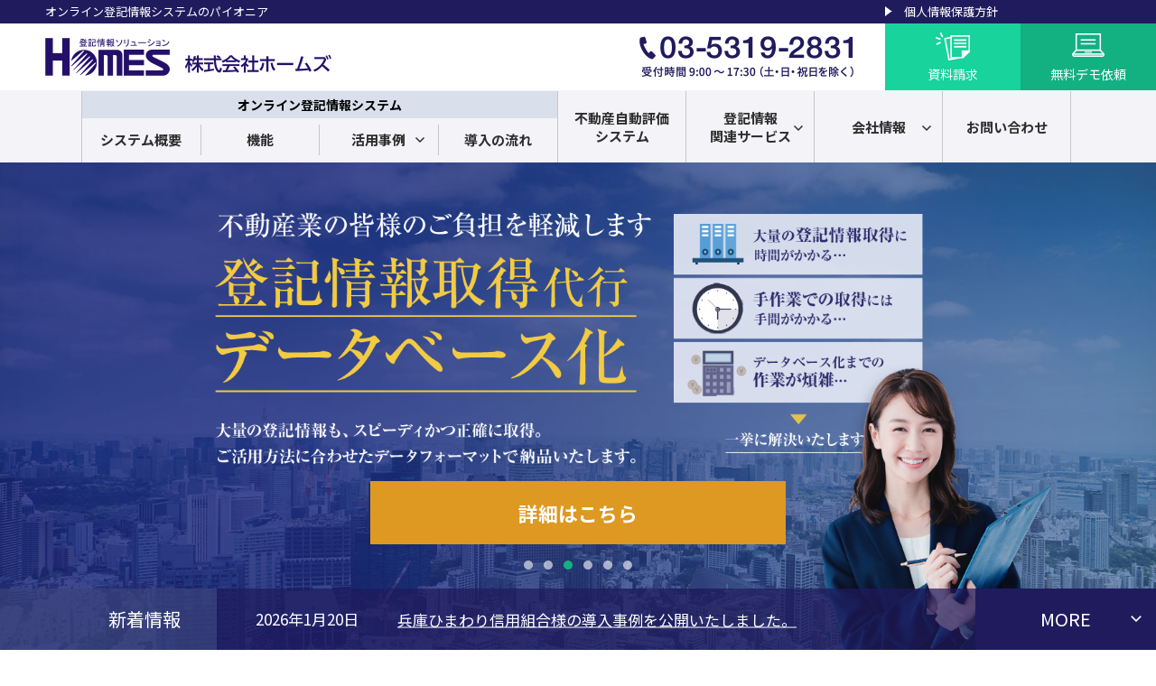

--- FILE ---
content_type: text/html; charset=UTF-8
request_url: https://www.homes-sys.co.jp/
body_size: 74697
content:
<!DOCTYPE html>
<html lang="ja">
<head>
	<meta charset="UTF-8">
	<meta name="viewport" content="width=device-width, initial-scale=1">
	<link rel="stylesheet" href="https://fonts.googleapis.com/css2?family=Crimson+Text:ital@0;1&family=Noto+Sans+JP:wght@400;500;700&family=Roboto:ital,wght@0,100..900;1,100..900&display=swap">
	<link rel="icon"  href="https://www.homes-sys.co.jp/wp_designed/wp-content/themes/homes_theme/favicon.ico">
	<link rel="apple-touch-icon" sizes="256x256" href="https://www.homes-sys.co.jp/wp_designed/wp-content/themes/homes_theme/favicon.png">
	<meta name='robots' content='index, follow, max-image-preview:large, max-snippet:-1, max-video-preview:-1' />

	<!-- This site is optimized with the Yoast SEO plugin v24.5 - https://yoast.com/wordpress/plugins/seo/ -->
	<title>登記情報システムならホームズ - 登記情報システムならホームズ</title>
	<meta name="description" content="登記情報システムならホームズ" />
	<link rel="canonical" href="https://www.homes-sys.co.jp/" />
	<meta property="og:locale" content="ja_JP" />
	<meta property="og:type" content="website" />
	<meta property="og:title" content="登記情報システムならホームズ" />
	<meta property="og:description" content="登記情報システムならホームズ" />
	<meta property="og:url" content="https://www.homes-sys.co.jp/" />
	<meta property="og:site_name" content="登記情報システムならホームズ" />
	<meta name="twitter:card" content="summary_large_image" />
	<script type="application/ld+json" class="yoast-schema-graph">{"@context":"https://schema.org","@graph":[{"@type":"CollectionPage","@id":"https://www.homes-sys.co.jp/","url":"https://www.homes-sys.co.jp/","name":"登記情報システムならホームズ - 登記情報システムならホームズ","isPartOf":{"@id":"https://www.homes-sys.co.jp/#website"},"description":"登記情報システムならホームズ","breadcrumb":{"@id":"https://www.homes-sys.co.jp/#breadcrumb"},"inLanguage":"ja"},{"@type":"BreadcrumbList","@id":"https://www.homes-sys.co.jp/#breadcrumb","itemListElement":[{"@type":"ListItem","position":1,"name":"ホーム"}]},{"@type":"WebSite","@id":"https://www.homes-sys.co.jp/#website","url":"https://www.homes-sys.co.jp/","name":"登記情報システムならホームズ","description":"登記情報システムならホームズ","potentialAction":[{"@type":"SearchAction","target":{"@type":"EntryPoint","urlTemplate":"https://www.homes-sys.co.jp/?s={search_term_string}"},"query-input":{"@type":"PropertyValueSpecification","valueRequired":true,"valueName":"search_term_string"}}],"inLanguage":"ja"}]}</script>
	<!-- / Yoast SEO plugin. -->


<link rel='stylesheet' id='wp-block-library-css' href='https://www.homes-sys.co.jp/wp_designed/wp-includes/css/dist/block-library/style.min.css?ver=6.5.7' media='all' />
<style id='classic-theme-styles-inline-css'>
/*! This file is auto-generated */
.wp-block-button__link{color:#fff;background-color:#32373c;border-radius:9999px;box-shadow:none;text-decoration:none;padding:calc(.667em + 2px) calc(1.333em + 2px);font-size:1.125em}.wp-block-file__button{background:#32373c;color:#fff;text-decoration:none}
</style>
<style id='global-styles-inline-css'>
body{--wp--preset--color--black: #000000;--wp--preset--color--cyan-bluish-gray: #abb8c3;--wp--preset--color--white: #ffffff;--wp--preset--color--pale-pink: #f78da7;--wp--preset--color--vivid-red: #cf2e2e;--wp--preset--color--luminous-vivid-orange: #ff6900;--wp--preset--color--luminous-vivid-amber: #fcb900;--wp--preset--color--light-green-cyan: #7bdcb5;--wp--preset--color--vivid-green-cyan: #00d084;--wp--preset--color--pale-cyan-blue: #8ed1fc;--wp--preset--color--vivid-cyan-blue: #0693e3;--wp--preset--color--vivid-purple: #9b51e0;--wp--preset--gradient--vivid-cyan-blue-to-vivid-purple: linear-gradient(135deg,rgba(6,147,227,1) 0%,rgb(155,81,224) 100%);--wp--preset--gradient--light-green-cyan-to-vivid-green-cyan: linear-gradient(135deg,rgb(122,220,180) 0%,rgb(0,208,130) 100%);--wp--preset--gradient--luminous-vivid-amber-to-luminous-vivid-orange: linear-gradient(135deg,rgba(252,185,0,1) 0%,rgba(255,105,0,1) 100%);--wp--preset--gradient--luminous-vivid-orange-to-vivid-red: linear-gradient(135deg,rgba(255,105,0,1) 0%,rgb(207,46,46) 100%);--wp--preset--gradient--very-light-gray-to-cyan-bluish-gray: linear-gradient(135deg,rgb(238,238,238) 0%,rgb(169,184,195) 100%);--wp--preset--gradient--cool-to-warm-spectrum: linear-gradient(135deg,rgb(74,234,220) 0%,rgb(151,120,209) 20%,rgb(207,42,186) 40%,rgb(238,44,130) 60%,rgb(251,105,98) 80%,rgb(254,248,76) 100%);--wp--preset--gradient--blush-light-purple: linear-gradient(135deg,rgb(255,206,236) 0%,rgb(152,150,240) 100%);--wp--preset--gradient--blush-bordeaux: linear-gradient(135deg,rgb(254,205,165) 0%,rgb(254,45,45) 50%,rgb(107,0,62) 100%);--wp--preset--gradient--luminous-dusk: linear-gradient(135deg,rgb(255,203,112) 0%,rgb(199,81,192) 50%,rgb(65,88,208) 100%);--wp--preset--gradient--pale-ocean: linear-gradient(135deg,rgb(255,245,203) 0%,rgb(182,227,212) 50%,rgb(51,167,181) 100%);--wp--preset--gradient--electric-grass: linear-gradient(135deg,rgb(202,248,128) 0%,rgb(113,206,126) 100%);--wp--preset--gradient--midnight: linear-gradient(135deg,rgb(2,3,129) 0%,rgb(40,116,252) 100%);--wp--preset--font-size--small: 13px;--wp--preset--font-size--medium: 20px;--wp--preset--font-size--large: 36px;--wp--preset--font-size--x-large: 42px;--wp--preset--spacing--20: 0.44rem;--wp--preset--spacing--30: 0.67rem;--wp--preset--spacing--40: 1rem;--wp--preset--spacing--50: 1.5rem;--wp--preset--spacing--60: 2.25rem;--wp--preset--spacing--70: 3.38rem;--wp--preset--spacing--80: 5.06rem;--wp--preset--shadow--natural: 6px 6px 9px rgba(0, 0, 0, 0.2);--wp--preset--shadow--deep: 12px 12px 50px rgba(0, 0, 0, 0.4);--wp--preset--shadow--sharp: 6px 6px 0px rgba(0, 0, 0, 0.2);--wp--preset--shadow--outlined: 6px 6px 0px -3px rgba(255, 255, 255, 1), 6px 6px rgba(0, 0, 0, 1);--wp--preset--shadow--crisp: 6px 6px 0px rgba(0, 0, 0, 1);}:where(.is-layout-flex){gap: 0.5em;}:where(.is-layout-grid){gap: 0.5em;}body .is-layout-flex{display: flex;}body .is-layout-flex{flex-wrap: wrap;align-items: center;}body .is-layout-flex > *{margin: 0;}body .is-layout-grid{display: grid;}body .is-layout-grid > *{margin: 0;}:where(.wp-block-columns.is-layout-flex){gap: 2em;}:where(.wp-block-columns.is-layout-grid){gap: 2em;}:where(.wp-block-post-template.is-layout-flex){gap: 1.25em;}:where(.wp-block-post-template.is-layout-grid){gap: 1.25em;}.has-black-color{color: var(--wp--preset--color--black) !important;}.has-cyan-bluish-gray-color{color: var(--wp--preset--color--cyan-bluish-gray) !important;}.has-white-color{color: var(--wp--preset--color--white) !important;}.has-pale-pink-color{color: var(--wp--preset--color--pale-pink) !important;}.has-vivid-red-color{color: var(--wp--preset--color--vivid-red) !important;}.has-luminous-vivid-orange-color{color: var(--wp--preset--color--luminous-vivid-orange) !important;}.has-luminous-vivid-amber-color{color: var(--wp--preset--color--luminous-vivid-amber) !important;}.has-light-green-cyan-color{color: var(--wp--preset--color--light-green-cyan) !important;}.has-vivid-green-cyan-color{color: var(--wp--preset--color--vivid-green-cyan) !important;}.has-pale-cyan-blue-color{color: var(--wp--preset--color--pale-cyan-blue) !important;}.has-vivid-cyan-blue-color{color: var(--wp--preset--color--vivid-cyan-blue) !important;}.has-vivid-purple-color{color: var(--wp--preset--color--vivid-purple) !important;}.has-black-background-color{background-color: var(--wp--preset--color--black) !important;}.has-cyan-bluish-gray-background-color{background-color: var(--wp--preset--color--cyan-bluish-gray) !important;}.has-white-background-color{background-color: var(--wp--preset--color--white) !important;}.has-pale-pink-background-color{background-color: var(--wp--preset--color--pale-pink) !important;}.has-vivid-red-background-color{background-color: var(--wp--preset--color--vivid-red) !important;}.has-luminous-vivid-orange-background-color{background-color: var(--wp--preset--color--luminous-vivid-orange) !important;}.has-luminous-vivid-amber-background-color{background-color: var(--wp--preset--color--luminous-vivid-amber) !important;}.has-light-green-cyan-background-color{background-color: var(--wp--preset--color--light-green-cyan) !important;}.has-vivid-green-cyan-background-color{background-color: var(--wp--preset--color--vivid-green-cyan) !important;}.has-pale-cyan-blue-background-color{background-color: var(--wp--preset--color--pale-cyan-blue) !important;}.has-vivid-cyan-blue-background-color{background-color: var(--wp--preset--color--vivid-cyan-blue) !important;}.has-vivid-purple-background-color{background-color: var(--wp--preset--color--vivid-purple) !important;}.has-black-border-color{border-color: var(--wp--preset--color--black) !important;}.has-cyan-bluish-gray-border-color{border-color: var(--wp--preset--color--cyan-bluish-gray) !important;}.has-white-border-color{border-color: var(--wp--preset--color--white) !important;}.has-pale-pink-border-color{border-color: var(--wp--preset--color--pale-pink) !important;}.has-vivid-red-border-color{border-color: var(--wp--preset--color--vivid-red) !important;}.has-luminous-vivid-orange-border-color{border-color: var(--wp--preset--color--luminous-vivid-orange) !important;}.has-luminous-vivid-amber-border-color{border-color: var(--wp--preset--color--luminous-vivid-amber) !important;}.has-light-green-cyan-border-color{border-color: var(--wp--preset--color--light-green-cyan) !important;}.has-vivid-green-cyan-border-color{border-color: var(--wp--preset--color--vivid-green-cyan) !important;}.has-pale-cyan-blue-border-color{border-color: var(--wp--preset--color--pale-cyan-blue) !important;}.has-vivid-cyan-blue-border-color{border-color: var(--wp--preset--color--vivid-cyan-blue) !important;}.has-vivid-purple-border-color{border-color: var(--wp--preset--color--vivid-purple) !important;}.has-vivid-cyan-blue-to-vivid-purple-gradient-background{background: var(--wp--preset--gradient--vivid-cyan-blue-to-vivid-purple) !important;}.has-light-green-cyan-to-vivid-green-cyan-gradient-background{background: var(--wp--preset--gradient--light-green-cyan-to-vivid-green-cyan) !important;}.has-luminous-vivid-amber-to-luminous-vivid-orange-gradient-background{background: var(--wp--preset--gradient--luminous-vivid-amber-to-luminous-vivid-orange) !important;}.has-luminous-vivid-orange-to-vivid-red-gradient-background{background: var(--wp--preset--gradient--luminous-vivid-orange-to-vivid-red) !important;}.has-very-light-gray-to-cyan-bluish-gray-gradient-background{background: var(--wp--preset--gradient--very-light-gray-to-cyan-bluish-gray) !important;}.has-cool-to-warm-spectrum-gradient-background{background: var(--wp--preset--gradient--cool-to-warm-spectrum) !important;}.has-blush-light-purple-gradient-background{background: var(--wp--preset--gradient--blush-light-purple) !important;}.has-blush-bordeaux-gradient-background{background: var(--wp--preset--gradient--blush-bordeaux) !important;}.has-luminous-dusk-gradient-background{background: var(--wp--preset--gradient--luminous-dusk) !important;}.has-pale-ocean-gradient-background{background: var(--wp--preset--gradient--pale-ocean) !important;}.has-electric-grass-gradient-background{background: var(--wp--preset--gradient--electric-grass) !important;}.has-midnight-gradient-background{background: var(--wp--preset--gradient--midnight) !important;}.has-small-font-size{font-size: var(--wp--preset--font-size--small) !important;}.has-medium-font-size{font-size: var(--wp--preset--font-size--medium) !important;}.has-large-font-size{font-size: var(--wp--preset--font-size--large) !important;}.has-x-large-font-size{font-size: var(--wp--preset--font-size--x-large) !important;}
.wp-block-navigation a:where(:not(.wp-element-button)){color: inherit;}
:where(.wp-block-post-template.is-layout-flex){gap: 1.25em;}:where(.wp-block-post-template.is-layout-grid){gap: 1.25em;}
:where(.wp-block-columns.is-layout-flex){gap: 2em;}:where(.wp-block-columns.is-layout-grid){gap: 2em;}
.wp-block-pullquote{font-size: 1.5em;line-height: 1.6;}
</style>
<link rel='stylesheet' id='main-css' href='https://www.homes-sys.co.jp/wp_designed/wp-content/themes/homes_theme/assets/css/main.css?ver=1.0.4' media='all' />
<link rel='stylesheet' id='swiper-css' href='https://www.homes-sys.co.jp/wp_designed/wp-content/themes/homes_theme/assets/css/swiper.min.css?ver=1.0.0' media='all' />
<script src="//ajax.googleapis.com/ajax/libs/jquery/2.2.4/jquery.min.js?ver=2.2.4" id="jquery-js"></script>
<script src="https://www.homes-sys.co.jp/wp_designed/wp-content/themes/homes_theme/assets/js/common.js?ver=1.0.0" id="main-js"></script>
<script src="https://www.homes-sys.co.jp/wp_designed/wp-content/themes/homes_theme/assets/js/fitie.js?ver=1.0.0" id="fitie-js"></script>
<script src="https://www.homes-sys.co.jp/wp_designed/wp-content/themes/homes_theme/assets/js/swiper.min.js?ver=1.0.0" id="swiper-js"></script>
<script src="https://www.homes-sys.co.jp/wp_designed/wp-content/themes/homes_theme/assets/js/front.js?ver=1.0.0" id="front-js"></script>
<link rel="https://api.w.org/" href="https://www.homes-sys.co.jp/wp-json/" /><!-- Global site tag (gtag.js) - Google Analytics -->
	<script async src='https://www.googletagmanager.com/gtag/js?id=UA-86961255-1'></script>
	<script>
		window.dataLayer = window.dataLayer || [];
		function gtag(){dataLayer.push(arguments);}
		gtag('js', new Date());
	
		gtag('config', 'UA-86961255-1');
	</script>
<script type='text/javascript'>
  var digima_account = 'tgdfyTin-0psW81aJYLUVbrh5';
  (function(){
    var s = document.createElement('script'); s.type = 'text/javascript'; s.async = true;
    s.src = (document.location.protocol == 'https:' ? 'https:' : 'http:') + '//dgmapi.com/analytics.js';
    var f = document.getElementsByTagName('script')[0]; f.parentNode.insertBefore(s, f);
  })();
</script>
<!-- Google tag (gtag.js) -->
<script async src='https://www.googletagmanager.com/gtag/js?id=G-X6DGW4FM18'></script>
<script>
  window.dataLayer = window.dataLayer || [];
  function gtag(){dataLayer.push(arguments);}
  gtag('js', new Date());
  gtag('config', 'G-X6DGW4FM18');
</script>
</head>
	
<body class="home blog hfeed">
<div id="overlay"></div>
	<header id="header">
		<div class="top_bar">
			<div class="inner flex-c">
				<p class="tagline">オンライン登記情報システムのパイオニア</p>
				<ul class="flex">
					<!--<li><a href="https://www.homes-sys.co.jp/recruit/" class="hover-a">採用情報</a></li>-->
					<li><a href="https://www.homes-sys.co.jp/privacy/" class="hover-a">個人情報保護方針</a></li>
				</ul>
			</div>
		</div>
		<div class="head_inner clearfix">
							<h1 class="site_title"><a href="https://www.homes-sys.co.jp/" rel="home"><img src="https://www.homes-sys.co.jp/wp_designed/wp-content/themes/homes_theme/assets/images/common/logo.png" alt="株式会社ホームズ"></a></h1>
			
			<div class="head_contact flex-c">
				<img class="head_tel" src="https://www.homes-sys.co.jp/wp_designed/wp-content/themes/homes_theme/assets/images/common/head_tel.png" alt="電話番号 03-5319-2831 受付時間9:00 ～ 17:30（土・日・祝日を除く）">
				<ul class="flex">
					<li class="hover-a"><a href="https://www.homes-sys.co.jp/documents/"><p>資料請求</p></a></li>
					<li class="hover-a"><a href="https://www.homes-sys.co.jp/demo/"><p>無料デモ依頼</p></a></li>
				</ul>
			</div>

			<div class="menu_icon close">
	        <span class="top"></span>
	        <span class="middle"></span>
	        <span class="bottom"></span>
	      	</div>
		</div>

		<nav id="gloval-nav-pc" class="flex">
			<div class="inner flex">
				<dl class="left">
					<dt>オンライン登記情報システム</dt>
					<dd>
						<ul class="primary flex-c">
							<li><a href="https://www.homes-sys.co.jp/system/">システム概要</a></li>
							<li><a href="https://www.homes-sys.co.jp/system/function/">機能</a></li>
							<li class="mega_wrap">
								<p class="mega_open"><span>活用事例</span></p>								
								<div class="mega">
									<dl class="company flex">
										<dt><span>活用事例</span></dt>
										<dd>
											<ul class="secondary flex-c">
												<li>
													<a href="https://www.homes-sys.co.jp/system/case/finance/" class="hover-a">
														<img src="https://www.homes-sys.co.jp/wp_designed/wp-content/themes/homes_theme/assets/images/common/head_case01.jpg" alt="">
														<p>金融機関の皆さまへ</p>
													</a>
												</li>
												<li>
													<a href="https://www.homes-sys.co.jp/system/case/real-estate/" class="hover-a">
														<img src="https://www.homes-sys.co.jp/wp_designed/wp-content/themes/homes_theme/assets/images/common/head_case02.jpg" alt="">
														<p>不動産業の皆さまへ</p>
													</a>
												</li>
											</ul>
										</dd>
									</dl>
								</div>
							</li>
							<li><a href="https://www.homes-sys.co.jp/system/flow/">導入の流れ</a></li>
						</ul>
					</dd>
				</dl>
				<ul class="primary right flex">
					<li><a href="/valuation/" target="_blank"><span>不動産自動評価<br>システム</span></a></li>
					<li class="mega_wrap">
						<p class="mega_open"><span>登記情報<br>関連サービス</span></p>
						<div class="mega" aria-hidden="true">
							<dl class="company flex">
								<dt><span class="sml">登記情報<br>関連サービス</span></dt>
								<dd>
									<ul class="secondary flex-c">
										<li>
											<a href="https://www.homes-sys.co.jp/service/" target="_blank" class="hover-a">
												<img src="https://www.homes-sys.co.jp/wp_designed/wp-content/themes/homes_theme/assets/images/common/head_lp01_b.jpg" alt="">
												<p>不動産登記情報<br>取得代行＆データベース化</p>
											</a>
										</li>
										<li>
											<a href="https://www.homes-sys.co.jp/commercial/" target="_blank" class="hover-a">
												<img src="https://www.homes-sys.co.jp/wp_designed/wp-content/themes/homes_theme/assets/images/common/head_lp02_b.jpg" alt="">
												<p>商業・法人登記情報<br>取得代行＆データベース化</p>
											</a>
										</li>
										<li>
											<a href="https://www.homes-sys.co.jp/disaster/" target="_blank" class="hover-a">
												<img src="https://www.homes-sys.co.jp/wp_designed/wp-content/themes/homes_theme/assets/images/common/head_lp03.jpg" alt="">
												<p>担保物件 災害・防災情報<br>付加サービス</p>
											</a>
										</li>
									</ul>
								</dd>
							</dl>
						</div>
					</li>
					<li class="mega_wrap">
						<p class="mega_open"><span>会社情報</span></p>
						<div class="mega" aria-hidden="true">
							<dl class="company flex">
								<dt><span>会社情報</span></dt>
								<dd>
									<ul class="secondary flex-c">
										<li>
											<a href="https://www.homes-sys.co.jp/company/info.html/" class="hover-a">
												<img src="https://www.homes-sys.co.jp/wp_designed/wp-content/themes/homes_theme/assets/images/common/head_company01.jpg" style="aspect-ratio: 6/5; object-fit: cover;" alt="">
												<p>会社概要</p>
											</a>
										</li>
										<li>
											<a href="https://www.homes-sys.co.jp/company/greeting.html/" class="hover-a">
												<img src="https://www.homes-sys.co.jp/wp_designed/wp-content/themes/homes_theme/assets/images/common/head_company02.jpg" style="aspect-ratio: 6/5; object-fit: cover;" alt="">
												<p>ご挨拶</p>
											</a>
										</li>
										<li>
											<a href="https://www.homes-sys.co.jp/company/business.html/" class="hover-a">
												<img src="https://www.homes-sys.co.jp/wp_designed/wp-content/themes/homes_theme/assets/images/common/head_company03.jpg" style="aspect-ratio: 6/5; object-fit: cover;" alt="">
												<p>事業内容</p>
											</a>
										</li>
										<li>
											<a href="https://www.homes-sys.co.jp/company/recruitment/" class="hover-a">
												<img src="https://www.homes-sys.co.jp/wp_designed/wp-content/themes/homes_theme/assets/images/common/head_company04.jpg" style="aspect-ratio: 6/5; object-fit: cover;" alt="">
												<p>採用情報</p>
											</a>
										</li>
									</ul>
								</dd>
							</dl>
						</div>
					</li>
					<li><a href="https://www.homes-sys.co.jp/contact/"><span>お問い合わせ</span></a></li>
				</ul>
			</div>
		</nav>

		<nav id="gloval-nav-sp" class="flex">
			<div class="inner">
				<ul class="flex">
					<li><a href="https://www.homes-sys.co.jp/documents/"><p>資料請求</p></a></li>
					<li><a href="https://www.homes-sys.co.jp/demo/"><p>無料デモ依頼</p></a></li>
				</ul>
				<dl>
					<dt>オンライン登記情報システム</dt>
					<dd>
						<ul class="primary">
							<li><a href="https://www.homes-sys.co.jp/system/">システム概要</a></li>
							<li><a href="https://www.homes-sys.co.jp/system/function/">機能</a></li>
							<li>
								<p id="sp-case">活用事例</p>								
								<ul class="secondary">
									<li><a href="https://www.homes-sys.co.jp/system/case/finance/" class="hover-a">金融機関の皆さまへ</a></li>
									<li><a href="https://www.homes-sys.co.jp/system/case/real-estate/" class="hover-a">不動産業の皆さまへ</a></li>
								</ul>
							</li>
							<li><a href="https://www.homes-sys.co.jp/system/flow/">導入の流れ</a></li>
						</ul>
					</dd>
				</dl>
				<dl>
					<dt><a href="/valuation/" target="_blank">不動産自動評価システム</a></dt>
				</dl>
				<dl>
					<dt>登記情報関連サービス</dt>
					<dd>
						<ul class="primary">
							<li><a href="https://www.homes-sys.co.jp/service/" target="_blank">不動産登記情報<br>取得代行＆データベース化</a></li>
							<li><a href="https://www.homes-sys.co.jp/commercial/" target="_blank">商業・法人登記情報<br>取得代行＆データベース化</a></li>
							<li><a href="https://www.homes-sys.co.jp/disaster/" target="_blank">担保物件 災害・防災情報<br>付加サービス</a></li>
						</ul>
					</dd>
				</dl>
				
				<dl>
					<dt>会社情報</dt>
					<dd>
						<ul class="primary">
							<li><a href="https://www.homes-sys.co.jp/company/info.html/">会社概要</a></li>
							<li><a href="https://www.homes-sys.co.jp/company/greeting.html/">ご挨拶</a></li>
							<li><a href="https://www.homes-sys.co.jp/company/business.html/">事業内容</a></li>
							<li><a href="https://www.homes-sys.co.jp/company/recruitment/">採用情報</a></li>
						</ul>
					</dd>
				</dl>
			</div>
			<div class="bottom">
					<a href="https://www.homes-sys.co.jp/contact/">お問い合わせ</a>
					<ul>
						<li><a href="https://www.homes-sys.co.jp/recruit/">採用情報</a></li>
						<li><a href="https://www.homes-sys.co.jp/privacy/">個人情報保護方針</a></li>
					</ul>
		　</div>
		
		</nav>

	</header>



	<main id="front" class="site-main">
		<section id="front-mv">
			<div id="front-mv-container" class="swiper-container">
				<div class="swiper-wrapper">
					<div class="swiper-slide mv01">
						<div class="inner">
							<div class="text">
								<img class="pc" src="https://www.homes-sys.co.jp/wp_designed/wp-content/themes/homes_theme/assets/images/front/mv01_text.png" alt="登記情報をあつかう皆さまへ ホームズのオンライン登記情報システムなら業務コスト削減、生産性向上を同時に実現します！">
								<img class="sp" src="https://www.homes-sys.co.jp/wp_designed/wp-content/themes/homes_theme/assets/images/front/mv01_text_sp.png" alt="登記情報をあつかう皆さまへ ホームズのオンライン登記情報システムなら業務コスト削減、生産性向上を同時に実現します！">
								<a href="https://www.homes-sys.co.jp/demo/" class="btn hover-a">無料デモを依頼する</a>
							</div>
							<div class="image">
								<div class="badge">
									<p class="number serif">
																										
											36000																			</p>
								</div>
							</div>
						</div>
					</div>
					<div class="swiper-slide mv07">
						<div class="inner">
							<a href="https://www.homes-sys.co.jp/valuation/" target="_blank">
								<img class="pc" src="https://www.homes-sys.co.jp/wp_designed/wp-content/themes/homes_theme/assets/images/front/mv07_text.png" alt="手間のかかる不動産評価を、自動で迅速・正確に。">
								<img class="sp" src="https://www.homes-sys.co.jp/wp_designed/wp-content/themes/homes_theme/assets/images/front/mv07_text_sp.png" alt="手間のかかる不動産評価を、自動で迅速・正確に。">
							</a>
						</div>
					</div>
					<div class="swiper-slide mv02">
						<div class="inner">
								<img class="pc" src="https://www.homes-sys.co.jp/wp_designed/wp-content/themes/homes_theme/assets/images/front/mv02_text.png" alt="不動産業の皆様のご負担を軽減します 登記情報取得代行データベース化">
								<img class="sp" src="https://www.homes-sys.co.jp/wp_designed/wp-content/themes/homes_theme/assets/images/front/mv02_text_sp.png" alt="不動産業の皆様のご負担を軽減します 登記情報取得代行データベース化">
							<a href="https://www.homes-sys.co.jp/service/" target="_blank" class="btn hover-a">詳細はこちら</a>
						</div>
					</div>
					<div class="swiper-slide mv03">
						<div class="inner">
								<img class="pc" src="https://www.homes-sys.co.jp/wp_designed/wp-content/themes/homes_theme/assets/images/front/mv03_text.png" alt="オンライン登記情報システム AIによる登記情報自動解析、取得と同時にデータベース化">
								<img class="sp" src="https://www.homes-sys.co.jp/wp_designed/wp-content/themes/homes_theme/assets/images/front/mv03_text_sp.png" alt="オンライン登記情報システム AIによる登記情報自動解析、取得と同時にデータベース化">
							<a href="https://www.homes-sys.co.jp/system/" class="btn hover-a">詳細はこちら</a>
						</div>
					</div>
					<div class="swiper-slide mv04">
						<div class="inner">
								<img class="pc" src="https://www.homes-sys.co.jp/wp_designed/wp-content/themes/homes_theme/assets/images/front/mv04_text.png" alt="商業・法人登記情報を速く×安く×正確に一括取得・データベース化">
								<img class="sp" src="https://www.homes-sys.co.jp/wp_designed/wp-content/themes/homes_theme/assets/images/front/mv04_text_sp.png" alt="商業・法人登記情報を速く×安く×正確に一括取得・データベース化">
							<a href="https://www.homes-sys.co.jp/commercial/" target="_blank" class="btn hover-a">詳細はこちら</a>
						</div>
					</div>
					<!-- <div class="swiper-slide mv05">
						<div class="inner">
								<img class="pc" src="https://www.homes-sys.co.jp/wp_designed/wp-content/themes/homes_theme/assets/images/front/mv05_text.png" alt="セールスフォースとの連携による登記情報自動解析、取得同時にデータベース化">
								<img class="sp" src="https://www.homes-sys.co.jp/wp_designed/wp-content/themes/homes_theme/assets/images/front/mv05_text_sp.png" alt="セールスフォースとの連携による登記情報自動解析、取得同時にデータベース化">
							<a href="https://www.homes-sys.co.jp/system/function/オンライン登記情報システムforSalesforce" target="_blank" class="btn hover-a">詳細はこちら</a>
						</div>
          </div> -->
          <div class="swiper-slide mv06">
						<div class="inner">
								<img class="pc" src="https://www.homes-sys.co.jp/wp_designed/wp-content/themes/homes_theme/assets/images/front/mv06_text.png" alt="セールスフォースとの連携による登記情報自動解析、取得同時にデータベース化">
								<img class="sp" src="https://www.homes-sys.co.jp/wp_designed/wp-content/themes/homes_theme/assets/images/front/mv06_text_sp.png" alt="セールスフォースとの連携による登記情報自動解析、取得同時にデータベース化">
							<a href="https://www.homes-sys.co.jp/disaster/" target="_blank" class="btn hover-a">お問い合わせ・資料ダウンロードはこちら</a>
						</div>
          </div>
				</div>
				<div class="swiper-pagination"></div>
    	</div>
			<div class="info flex-j">
				<dl class="flex">
					<dt><p>新着情報</p></dt>
					<dd class="flex">
					            						
								<p class="date">2026年1月20日</p>
															<p class="title"><a href="https://www.homes-sys.co.jp/company/topics/%e5%85%b5%e5%ba%ab%e3%81%b2%e3%81%be%e3%82%8f%e3%82%8a%e4%bf%a1%e7%94%a8%e7%b5%84%e5%90%88%e6%a7%98%e3%81%ae%e5%b0%8e%e5%85%a5%e4%ba%8b%e4%be%8b%e3%82%92%e5%85%ac%e9%96%8b%e3%81%84%e3%81%9f%e3%81%97/" class="hover-a liner">兵庫ひまわり信用組合様の導入事例を公開いたしました。</a></p>
							            					</dd>
				</dl>
				<a href="#front-topics" class="more hover-b"><p>MORE</p></a>
			</div>
		</section>

				<section id="pickup" class="flex-c">
		<h2 class="serif">PICK UP<span class="sans-serif">ピックアップ情報</span></h2>
		<div id="pickup-container" class="swiper-container">
				<ul class="swiper-wrapper">
            						
						<li class="swiper-slide">
							<a href="https://www.homes-sys.co.jp/company/topics/%e5%85%b5%e5%ba%ab%e3%81%b2%e3%81%be%e3%82%8f%e3%82%8a%e4%bf%a1%e7%94%a8%e7%b5%84%e5%90%88%e6%a7%98%e3%81%ae%e5%b0%8e%e5%85%a5%e4%ba%8b%e4%be%8b%e3%82%92%e5%85%ac%e9%96%8b%e3%81%84%e3%81%9f%e3%81%97/" class="hover-zoom">
																<figure><img src="https://www.homes-sys.co.jp/wp_designed/wp-content/uploads/2019/10/191017.jpg" alt=""></figure>
																<p class="date">2026/01/20</p>
								<p>兵庫ひまわり信用組合様の導入事例を公開いたしました。</p>
								<p class="more"><span>MORE</span></p>
							</a>
						</li>
            						
						<li class="swiper-slide">
							<a href="https://www.homes-sys.co.jp/company/topics/%e5%85%b5%e5%ba%ab%e3%81%b2%e3%81%be%e3%82%8f%e3%82%8a%e4%bf%a1%e7%94%a8%e7%b5%84%e5%90%88%e6%a7%98%e3%81%ab%e3%81%94%e5%a5%91%e7%b4%84%e3%81%84%e3%81%9f%e3%81%a0%e3%81%8d%e3%81%be%e3%81%97%e3%81%9f/" class="hover-zoom">
																<figure><img src="https://www.homes-sys.co.jp/wp_designed/wp-content/uploads/2019/10/191017.jpg" alt=""></figure>
																<p class="date">2025/12/01</p>
								<p>兵庫ひまわり信用組合様にご契約いただきました。</p>
								<p class="more"><span>MORE</span></p>
							</a>
						</li>
            						
						<li class="swiper-slide">
							<a href="https://www.homes-sys.co.jp/company/topics/%e9%9d%99%e5%b2%a1%e4%b8%ad%e5%a4%ae%e9%8a%80%e8%a1%8c%e6%a7%98%e3%81%ae%e5%b0%8e%e5%85%a5%e4%ba%8b%e4%be%8b%e3%82%92%e5%85%ac%e9%96%8b%e3%81%84%e3%81%9f%e3%81%97%e3%81%be%e3%81%97%e3%81%9f%e3%80%82/" class="hover-zoom">
																<figure><img src="https://www.homes-sys.co.jp/wp_designed/wp-content/uploads/2019/10/191017.jpg" alt=""></figure>
																<p class="date">2025/11/26</p>
								<p>静岡中央銀行様の導入事例を公開いたしました。</p>
								<p class="more"><span>MORE</span></p>
							</a>
						</li>
            						
						<li class="swiper-slide">
							<a href="https://www.homes-sys.co.jp/company/topics/%e3%83%97%e3%83%ac%e3%82%b9%e3%83%aa%e3%83%aa%e3%83%bc%e3%82%b9%e9%85%8d%e4%bf%a1%e3%82%b5%e3%83%bc%e3%83%93%e3%82%b9%e3%80%8cpr-times%e3%80%8d%e3%81%ab-%e5%bc%8a%e7%a4%be%e3%81%ae%e8%a8%98%e4%ba%8b-4/" class="hover-zoom">
																<figure><img src="https://www.homes-sys.co.jp/wp_designed/wp-content/uploads/2019/10/191017.jpg" alt=""></figure>
																<p class="date">2025/11/25</p>
								<p>プレスリリース配信サービス「PR TIMES」に 弊社の記事が掲載されました。</p>
								<p class="more"><span>MORE</span></p>
							</a>
						</li>
            						
						<li class="swiper-slide">
							<a href="https://www.homes-sys.co.jp/company/topics/%e3%80%8cfit2025%e3%80%80%e9%87%91%e8%9e%8d%e5%9b%bd%e9%9a%9b%e6%83%85%e5%a0%b1%e6%8a%80%e8%a1%93%e5%b1%95%e3%80%8d%e5%87%ba%e5%b1%95%e3%81%ae%e3%81%8a%e7%9f%a5%e3%82%89%e3%81%9b/" class="hover-zoom">
																<figure><img src="https://www.homes-sys.co.jp/wp_designed/wp-content/uploads/2025/09/9cad9f0504448e54707618f07c7c65ad.png" alt=""></figure>
																<p class="date">2025/09/08</p>
								<p>「FIT2025　金融国際情報技術展」出展のお知らせ</p>
								<p class="more"><span>MORE</span></p>
							</a>
						</li>
            						
						<li class="swiper-slide">
							<a href="https://www.homes-sys.co.jp/company/topics/%e3%80%8cfit%e5%a4%a7%e9%98%aa2025%e3%80%80%e9%87%91%e8%9e%8d%e5%9b%bd%e9%9a%9b%e6%83%85%e5%a0%b1%e6%8a%80%e8%a1%93%e5%b1%95%e3%80%8d%e3%81%94%e6%9d%a5%e5%a0%b4%e3%81%ae%e3%81%8a%e7%a4%bc/" class="hover-zoom">
																<figure><img src="https://www.homes-sys.co.jp/wp_designed/wp-content/uploads/2019/10/191017.jpg" alt=""></figure>
																<p class="date">2025/09/08</p>
								<p>「FIT大阪2025　金融国際情報技術展」ご来場のお礼</p>
								<p class="more"><span>MORE</span></p>
							</a>
						</li>
            						
						<li class="swiper-slide">
							<a href="https://www.homes-sys.co.jp/company/topics/%e9%9d%99%e5%b2%a1%e4%b8%ad%e5%a4%ae%e9%8a%80%e8%a1%8c%e6%a7%98%e3%81%ab%e3%81%94%e5%a5%91%e7%b4%84%e3%81%84%e3%81%9f%e3%81%a0%e3%81%8d%e3%81%be%e3%81%97%e3%81%9f%e3%80%82/" class="hover-zoom">
																<figure><img src="https://www.homes-sys.co.jp/wp_designed/wp-content/uploads/2019/10/191017.jpg" alt=""></figure>
																<p class="date">2025/08/01</p>
								<p>静岡中央銀行様にご契約いただきました。</p>
								<p class="more"><span>MORE</span></p>
							</a>
						</li>
            						
						<li class="swiper-slide">
							<a href="https://www.homes-sys.co.jp/company/topics/%e5%8c%97%e6%97%a5%e6%9c%ac%e9%8a%80%e8%a1%8c%e6%a7%98%e3%81%ab%e3%81%94%e5%a5%91%e7%b4%84%e3%81%84%e3%81%9f%e3%81%a0%e3%81%8d%e3%81%be%e3%81%97%e3%81%9f%e3%80%82/" class="hover-zoom">
																<figure><img src="https://www.homes-sys.co.jp/wp_designed/wp-content/uploads/2019/10/191017.jpg" alt=""></figure>
																<p class="date">2025/08/01</p>
								<p>北日本銀行様にご契約いただきました。</p>
								<p class="more"><span>MORE</span></p>
							</a>
						</li>
            						
						<li class="swiper-slide">
							<a href="https://www.homes-sys.co.jp/company/topics/%e4%ba%ac%e9%83%bd%e4%bf%a1%e7%94%a8%e9%87%91%e5%ba%ab%e6%a7%98%e3%81%ab%e3%81%94%e5%a5%91%e7%b4%84%e3%81%84%e3%81%9f%e3%81%a0%e3%81%8d%e3%81%be%e3%81%97%e3%81%9f%e3%80%82/" class="hover-zoom">
																<figure><img src="https://www.homes-sys.co.jp/wp_designed/wp-content/uploads/2019/10/191017.jpg" alt=""></figure>
																<p class="date">2025/08/01</p>
								<p>京都信用金庫様にご契約いただきました。</p>
								<p class="more"><span>MORE</span></p>
							</a>
						</li>
            						
						<li class="swiper-slide">
							<a href="https://www.homes-sys.co.jp/company/topics/%e6%a8%aa%e6%b5%9c%e9%8a%80%e8%a1%8c%e6%a7%98%e3%81%ae%e5%b0%8e%e5%85%a5%e4%ba%8b%e4%be%8b%e3%82%92%e5%85%ac%e9%96%8b%e3%81%84%e3%81%9f%e3%81%97%e3%81%be%e3%81%97%e3%81%9f%e3%80%82/" class="hover-zoom">
																<figure><img src="https://www.homes-sys.co.jp/wp_designed/wp-content/uploads/2019/10/191017.jpg" alt=""></figure>
																<p class="date">2025/07/23</p>
								<p>横浜銀行様の導入事例を公開いたしました。</p>
								<p class="more"><span>MORE</span></p>
							</a>
						</li>
            						
						<li class="swiper-slide">
							<a href="https://www.homes-sys.co.jp/company/topics/%e9%9d%99%e5%b2%a1%e9%8a%80%e8%a1%8c%e6%a7%98%e3%81%ab%e3%81%94%e5%a5%91%e7%b4%84%e3%81%84%e3%81%9f%e3%81%a0%e3%81%8d%e3%81%be%e3%81%97%e3%81%9f%e3%80%82/" class="hover-zoom">
																<figure><img src="https://www.homes-sys.co.jp/wp_designed/wp-content/uploads/2019/10/191017.jpg" alt=""></figure>
																<p class="date">2025/07/14</p>
								<p>静岡銀行様にご契約いただきました。</p>
								<p class="more"><span>MORE</span></p>
							</a>
						</li>
            						
						<li class="swiper-slide">
							<a href="https://www.homes-sys.co.jp/company/topics/%e7%be%a4%e9%a6%ac%e7%9c%8c%e8%be%b2%e6%a5%ad%e5%85%ac%e7%a4%be%e6%a7%98%e3%81%ab%e3%81%94%e5%a5%91%e7%b4%84%e3%81%84%e3%81%9f%e3%81%a0%e3%81%8d%e3%81%be%e3%81%97%e3%81%9f%e3%80%82/" class="hover-zoom">
																<figure><img src="https://www.homes-sys.co.jp/wp_designed/wp-content/uploads/2019/10/191017.jpg" alt=""></figure>
																<p class="date">2025/07/01</p>
								<p>群馬県農業公社様にご契約いただきました。</p>
								<p class="more"><span>MORE</span></p>
							</a>
						</li>
            						
						<li class="swiper-slide">
							<a href="https://www.homes-sys.co.jp/company/topics/%e3%81%8d%e3%82%89%e3%81%bc%e3%81%97%e9%8a%80%e8%a1%8c%e6%a7%98%e3%81%ae%e5%b0%8e%e5%85%a5%e4%ba%8b%e4%be%8b%e3%82%92%e5%85%ac%e9%96%8b%e3%81%84%e3%81%9f%e3%81%97%e3%81%be%e3%81%97%e3%81%9f%e3%80%82/" class="hover-zoom">
																<figure><img src="https://www.homes-sys.co.jp/wp_designed/wp-content/uploads/2019/10/191017.jpg" alt=""></figure>
																<p class="date">2025/06/24</p>
								<p>きらぼし銀行様の導入事例を公開いたしました。</p>
								<p class="more"><span>MORE</span></p>
							</a>
						</li>
            						
						<li class="swiper-slide">
							<a href="https://www.homes-sys.co.jp/company/topics/%e6%b2%96%e7%b8%84%e9%8a%80%e8%a1%8c%e6%a7%98%e3%81%ab%e3%81%94%e5%a5%91%e7%b4%84%e3%81%84%e3%81%9f%e3%81%a0%e3%81%8d%e3%81%be%e3%81%97%e3%81%9f%e3%80%82/" class="hover-zoom">
																<figure><img src="https://www.homes-sys.co.jp/wp_designed/wp-content/uploads/2019/10/191017.jpg" alt=""></figure>
																<p class="date">2025/06/01</p>
								<p>沖縄銀行様にご契約いただきました。</p>
								<p class="more"><span>MORE</span></p>
							</a>
						</li>
            						
						<li class="swiper-slide">
							<a href="https://www.homes-sys.co.jp/company/topics/%e5%a4%a7%e9%98%aa%e5%8d%94%e6%a0%84%e4%bf%a1%e7%94%a8%e7%b5%84%e5%90%88%e6%a7%98%e3%81%ab%e3%81%94%e5%a5%91%e7%b4%84%e3%81%84%e3%81%9f%e3%81%a0%e3%81%8d%e3%81%be%e3%81%97%e3%81%9f%e3%80%82/" class="hover-zoom">
																<figure><img src="https://www.homes-sys.co.jp/wp_designed/wp-content/uploads/2019/10/191017.jpg" alt=""></figure>
																<p class="date">2025/05/01</p>
								<p>大阪協栄信用組合様にご契約いただきました。</p>
								<p class="more"><span>MORE</span></p>
							</a>
						</li>
            				</ul>
			</div>

			<div class="swiper-button-next"><img src="https://www.homes-sys.co.jp/wp_designed/wp-content/themes/homes_theme/assets/images/front/pickup_arrow.png" alt=""></div>
			<div class="swiper-button-prev"><img src="https://www.homes-sys.co.jp/wp_designed/wp-content/themes/homes_theme/assets/images/front/pickup_arrow.png" alt=""></div>
		</section>
		
		<section id="front-intro" class="sec01">
			<div class="inner flex-s">
				<img src="https://www.homes-sys.co.jp/wp_designed/wp-content/themes/homes_theme/assets/images/front/sec01_pc.png" alt="">
				<div class="text">
					<h2>登記情報の活用と業務コスト<br class="pc">削減を目的に開発されました。</h2>
					<p>金融機関、不動産業の業務に欠かせない登記情報。ホームズのオンライン登記情報システムなら、クラウド型なのでインストール不要。ご契約いただいたその日から、登記情報をオンラインで取得することが可能です。</p>
					<p>システム内で登記情報を共有できるほか、二重取得の防止もできるため、コストを大幅に削減。特許取得済のホームズAIが登記情報を取得と同時に解析し、CSVやExcelへデータ化しますので、判読ミスや手入力による転記ミスがゼロとなるなど、大幅な業務効率化が実現できます。</p>
					<a href="https://www.homes-sys.co.jp/system/function/" class="hover-a">機能について</a>
				</div>
			</div>
		</section>
		
		<div id="front-video" class="videobox">
		<style>
			.movie {margin: 60px auto 0;padding: 45px 40px;}
			.movie .movie-title .movie-title-feature-L {font-size: 5.2rem;}
			.movie .movie-title .movie-title-feature-M {font-size: 3.6rem;}
			@media screen and (max-width: 600px) {
				.movie {margin: 35px auto 0;padding: 25px 20px;}
				.movie .movie-title .movie-title-feature-L {font-size: 2.5rem;}
				.movie .movie-title .movie-title-feature-M {font-size: 2rem;}
				.movie .movie-lead {font-size: 1.2rem;}
			}
		</style>
		<div class="movie" style="width: 95%;max-width:950px;border: 1px solid #b4b1df;border-radius: 15px;background: #fff;text-align: center;">
				<h2 class="movie-title" style="color:#342e81; 
						   background-image: url(/wp_designed/wp-content/themes/homes_theme/assets/images/front/sec02_bg.jpg);
						   background-size: contain;
						   background-position: center;
						   background-repeat: no-repeat;">
					<span class="movie-title-feature-L">動画</span>でわかる<br><span class="movie-title-feature-M">オンライン登記情報システム</span>
				</h2>
			<p class="movie-lead" style="margin: 20px;">当サービスの概要や特徴を約2分間の動画で、<br>わかりやすくまとめております。<br>ぜひご視聴ください。</p>
			<video src="videos/homes_movie.mp4" poster="service/images/homes_movie.png" controls="" style="width: 100%;"></video>
		</div>
　　</div>
		
		<section id="front-problem" class="sec02">
			<dl>

				<dt><strong>登記情報の利用</strong>に関するお悩みは<br class="sp">ありませんか？</dt>
				<dd>
					<ul class="flex flex-wrap">
						<li>
							<img src="https://www.homes-sys.co.jp/wp_designed/wp-content/themes/homes_theme/assets/images/front/sec02_icon01.png" alt="">
							<p>登記情報を一筆ずつ<br>とるのが面倒</p>	
						</li>
						<li>
							<img src="https://www.homes-sys.co.jp/wp_designed/wp-content/themes/homes_theme/assets/images/front/sec02_icon02.png" alt="">
							<p>社内で同じ登記情報を<br>ダブって取得してしまう</p>	
						</li>
						<li>
							<img src="https://www.homes-sys.co.jp/wp_designed/wp-content/themes/homes_theme/assets/images/front/sec02_icon03.png" alt="">
							<p>登記情報の判読に<br>時間がかかり、転記する時<br>手入力が大変でミスも多い</p>	
						</li>
						<li>
							<img src="https://www.homes-sys.co.jp/wp_designed/wp-content/themes/homes_theme/assets/images/front/sec02_icon04.png" alt="">
							<p>登記情報を<br>もっと活用したい</p>	
						</li>
					</dd>
			</dl>
			<h2>ホームズの<br class="sp">オンライン登記情報システムなら、<br>そんなお悩みを一挙解決。</h2>
		</section>

		<section id="front-point" class="sec03">
			<div class="inner">
				<dl class="flex-s">
					<dt>
						<h2 class="serif"><span>Point<strong>01</strong></span></h2>
						<img src="https://www.homes-sys.co.jp/wp_designed/wp-content/themes/homes_theme/assets/images/front/sec03_point01.jpg" alt="">
					</dt>
					<dd>
						<h3>登記情報一括取得機能搭載。簡単操作で大量の登記情報をスピーディーに取得。</h3>
						<p>ホームズのオンライン登記情報システムを使えば、10秒で40筆、1日で最大15万筆の登記情報を取得可能です。</p>
						<p>手作業の場合、100筆の登記情報を取得し、データ化するまでは約1日かかりますが、オンライン登記情報システムを使えば、たった３分で完了。大幅なスピードアップがはかられ、業務全体のコストが削減できます。</p>
						<p>担保評価洗い替え時の大量取得や、営業用リストの作成などにもご活用いただけます。</p>
					</dd>
				</dl>
				<dl class="flex-s">
					<dt>
						<h2 class="serif"><span>Point<strong>02</strong></span></h2>
						<img src="https://www.homes-sys.co.jp/wp_designed/wp-content/themes/homes_theme/assets/images/front/sec03_point02.jpg" alt="">
					</dt>
					<dd>
						<h3>登記情報はシステムが半永久保存。社内共有ができ二重取得も防止できます。</h3>
						<p>取得した登記情報は複数のアカウントで共有できるため、社内では、いつでも閲覧、利用が可能。アラート機能により二重取得の防止もできます。また、登記情報提供サービス（民事法務協会）では、取得した登記情報は４営業日しか保存されませんが、ホームズのオンライン登記情報システムなら半永久的に保存が可能。取得した登記情報は、さまざまな切り口で検索、抽出でき、書庫やパソコンに眠ったままの登記情報をマーケティング資料として活用することも可能です。</p>
					</dd>
				</dl>
				<dl class="flex-s">
					<dt>
						<h2 class="serif"><span>Point<strong>03</strong></span></h2>
						<img src="https://www.homes-sys.co.jp/wp_designed/wp-content/themes/homes_theme/assets/images/front/sec03_point03.jpg" alt="">
					</dt>
					<dd>
						<h3>登記情報はホームズAIが正確に自動解析、データ化。登記情報の判読、手入力負担、入力ミス等、面倒な作業から解放されます。</h3>
						<p>ホームズのオンライン登記情報システムは、登記情報を取得と同時にAIが自動解析し、CSVやExcelへデータ化します。特許技術である高度な自動解析システムにより、正確にデータ化するため、登記情報の判読時間を大幅に短縮でき、見落とし、入力ミスといったヒューマンエラーも発生しません。</p>
					</dd>
				</dl>
				<dl class="flex-s">
					<dt>
						<h2 class="serif"><span>Point<strong>04</strong></span></h2>
						<img src="https://www.homes-sys.co.jp/wp_designed/wp-content/themes/homes_theme/assets/images/front/sec03_point04.jpg" alt="">
					</dt>
					<dd>
						<h3>登記情報活用シーンにおけるさまざまなお役立ち機能を搭載。登記情報はデータ化することでさまざまな場面で活用できます。</h3>
						<p>クリック操作だけで不動産担保関連の契約書が作成できる「契約書作成システム」、物件を選択するだけで担保台帳が作成できる「担保台帳自動作成システム」等のお役立ち機能は、お客様の業務を劇的に改善します。</p>
						<p>また、登記情報を取得する際、住居表示から地番の調査に力を発揮する「ホームズMAP」や、お客様の業務に合わせた、書類のフォーマット変更やシステム連携等の各種カスタマイズにも柔軟に対応しますので、登記情報の取得から活用まで、多くの場面で便利な機能をご利用いただけます。</p>
						<p>こうした業務効率化だけではなく、データ化された登記情報は、営業推進リストの作成、マーケティングへの活用など、新たな価値を生み出す資産にも生まれ変わります。</p>
					</dd>
				</dl>
			</div>
			<ul class="link flex-c">
				<li>
					<a href="https://www.homes-sys.co.jp/system/">
						<img src="https://www.homes-sys.co.jp/wp_designed/wp-content/themes/homes_theme/assets/images/front/sec03_link01.jpg" alt="">
						<div>
							<p>システムの概要</p>
						</div>
					</a>
				</li>
				<li>
					<a href="https://www.homes-sys.co.jp/system/function/">
						<img src="https://www.homes-sys.co.jp/wp_designed/wp-content/themes/homes_theme/assets/images/front/sec03_link02.jpg" alt="">
						<div>
							<p>機能のご紹介</p>
						</div>
					</a>
				</li>
				<li>
					<a href="https://www.homes-sys.co.jp/system/flow/">
						<img src="https://www.homes-sys.co.jp/wp_designed/wp-content/themes/homes_theme/assets/images/front/sec03_link03.jpg" alt="">
						<div>
							<p>導入の流れ</p>
						</div>
					</a>
				</li>
			</ul>
		</section>

		<section id="front-banner" class="sec04 hover-a">
			<a href="https://www.homes-sys.co.jp/service/" target="_blank"><img class="pc" src="https://www.homes-sys.co.jp/wp_designed/wp-content/themes/homes_theme/assets/images/front/sec04_banner.png" alt="登記情報取得代行・データベース化 詳しくはこちら"><img class="sp" src="https://www.homes-sys.co.jp/wp_designed/wp-content/themes/homes_theme/assets/images/front/sec04_banner_sp.jpg" alt="登記情報取得代行・データベース化 詳しくはこちら"></a>
		</section>


				
		<section id="front-case" class="sec05 sec_case">
			<h2 class="s_bar">活用事例</h2>
			<div class="slide_wrap">
				<div id="case-slider" class="swiper-container w1100">
					<ul class="swiper-wrapper">
							
							<li class="swiper-slide">
								<a href="https://www.homes-sys.co.jp/system/case/finance/kyotobank.html" class="hover-zoom ">
									<figure><img src="https://www.homes-sys.co.jp/wp_designed/wp-content/uploads/2020/07/kyotobank_list.jpg" alt=""></figure>
									<p class="logo"><img src="https://www.homes-sys.co.jp/wp_designed/wp-content/uploads/2020/07/kyotobank_logo.png" alt=""></p>
									<div class="text">
										<h3>京都銀行様</h3>
										<p>不動産担保評価業務の生産性革新</p>
									</div>
								</a>
							</li>
							
							<li class="swiper-slide">
								<a href="https://www.homes-sys.co.jp/system/case/finance/yokohamabank.html" class="hover-zoom ">
									<figure><img src="https://www.homes-sys.co.jp/wp_designed/wp-content/uploads/2020/06/yokohamabank_list.jpg" alt=""></figure>
									<p class="logo"><img src="https://www.homes-sys.co.jp/wp_designed/wp-content/uploads/2020/06/yokohamabank_logo.png" alt=""></p>
									<div class="text">
										<h3>横浜銀行様</h3>
										<p>担保評価・契約書作成業務における生産性革新</p>
									</div>
								</a>
							</li>
							
							<li class="swiper-slide">
								<a href="https://www.homes-sys.co.jp/system/case/finance/kiraboshibank.html" class="hover-zoom ">
									<figure><img src="https://www.homes-sys.co.jp/wp_designed/wp-content/uploads/2020/07/kyotobank_list.jpg" alt=""></figure>
									<p class="logo"><img src="https://www.homes-sys.co.jp/wp_designed/wp-content/uploads/2020/07/kiraboshibank_logo.png" alt=""></p>
									<div class="text">
										<h3>きらぼし銀行様</h3>
										<p>営業店業務のコスト削減、業務負荷軽減</p>
									</div>
								</a>
							</li>
							
							<li class="swiper-slide">
								<a href="https://www.homes-sys.co.jp/system/case/real-estate/chuo-nittochi.html" class="hover-zoom ">
									<figure><img src="https://www.homes-sys.co.jp/wp_designed/wp-content/uploads/2020/07/nittochi_list.jpg" alt=""></figure>
									<p class="logo"><img src="https://www.homes-sys.co.jp/wp_designed/wp-content/uploads/2021/03/ce9dd8d0efaae603f175a95d785ece34-scaled-e1617956320627.jpg" alt=""></p>
									<div class="text">
										<h3>中央日土地ソリューションズ様</h3>
										<p>オンライン登記情報システムを活用した不動産鑑定業務の効率化</p>
									</div>
								</a>
							</li>
											</ul>
				</div>
				<div class="swiper-button-next"><img src="https://www.homes-sys.co.jp/wp_designed/wp-content/themes/homes_theme/assets/images/front/case_arrow.png" alt=""></div>
				<div class="swiper-button-prev"><img src="https://www.homes-sys.co.jp/wp_designed/wp-content/themes/homes_theme/assets/images/front/case_arrow.png" alt=""></div>
			</div>
		</section>

		<section id="front-case-link" class="sec06">
			<ul class="flex-c">
				<li>
					<a href="https://www.homes-sys.co.jp/system/case/finance/">
						<div>
							<div class="icon"><img src="https://www.homes-sys.co.jp/wp_designed/wp-content/themes/homes_theme/assets/images/front/case_icon_financial.svg" alt=""></div>
							<h2>金融機関のお客様向け<br class="sp">活用事例</h2>
							<p class="en serif">For Financial industry</p>
						</div>
					</a>
				</li>
				<li>
					<a href="https://www.homes-sys.co.jp/system/case/real-estate/">
						<div>
							<div class="icon"><img src="https://www.homes-sys.co.jp/wp_designed/wp-content/themes/homes_theme/assets/images/front/case_icon_estate.svg" alt=""></div>
							<h2>不動産業のお客様向け<br class="sp">活用事例</h2>
							<p class="en serif">For Real estate</p>
						</div>
					</a>
				</li>
			</ul>
		</section>

		<section id="front-result" class="sec06">
			<h2 class="s_bar">お取引実績</h2>
			<h3>金融機関</h3>
				<ul class="list01">
					<li><img style="border-radius: 5px;"src="https://www.homes-sys.co.jp/wp_designed/wp-content/themes/homes_theme/assets/images/front/sec06_logo35.jpg" alt="三菱UFJ銀行"></li>
					<li><img style="border-radius: 5px;"src="https://www.homes-sys.co.jp/wp_designed/wp-content/themes/homes_theme/assets/images/front/sec06_logo02.png" alt="三菱UFJ信託銀行"></li>
					<li><img style="border-radius: 5px;"src="https://www.homes-sys.co.jp/wp_designed/wp-content/themes/homes_theme/assets/images/front/sec06_logo01.png" alt="みずほ銀行"></li>

					<li><img style="border-radius: 5px;"src="https://www.homes-sys.co.jp/wp_designed/wp-content/themes/homes_theme/assets/images/front/sec06_logo05.png" alt="千葉興業銀行"></li>	
					<li><img style="border-radius: 5px;"src="https://www.homes-sys.co.jp/wp_designed/wp-content/themes/homes_theme/assets/images/front/sec06_logo03.jpg" alt="京都銀行"></li>
					<li><img style="border-radius: 5px;"src="https://www.homes-sys.co.jp/wp_designed/wp-content/themes/homes_theme/assets/images/front/sec06_logo04.jpg" alt="横浜銀行"></li>	
					<li><img style="border-radius: 5px;"src="https://www.homes-sys.co.jp/wp_designed/wp-content/themes/homes_theme/assets/images/front/sec06_logo07.png" alt="肥後銀行"></li>
					<li><img style="border-radius: 5px;"src="https://www.homes-sys.co.jp/wp_designed/wp-content/themes/homes_theme/assets/images/front/sec06_logo08.png" alt="きらぼし銀行"></li>
					<li><img style="border-radius: 5px;"src="https://www.homes-sys.co.jp/wp_designed/wp-content/themes/homes_theme/assets/images/front/sec06_logo24.png" alt="広島銀行"></li>	
					<li><img style="border-radius: 5px;"src="https://www.homes-sys.co.jp/wp_designed/wp-content/themes/homes_theme/assets/images/front/sec06_logo28.jpg" alt="大分銀行"></li>
					<li><img style="border-radius: 5px;"src="https://www.homes-sys.co.jp/wp_designed/wp-content/themes/homes_theme/assets/images/front/sec06_logo27.png" alt="常陽銀行"></li>	
					<li><img style="border-radius: 5px;"src="https://www.homes-sys.co.jp/wp_designed/wp-content/themes/homes_theme/assets/images/front/sec06_logo34.jpg" alt="足利銀行"></li>	
					<li><img style="border-radius: 5px;"src="https://www.homes-sys.co.jp/wp_designed/wp-content/themes/homes_theme/assets/images/front/sec06_logo48.jpg" alt="福岡銀行"></li>
					<li><img style="border-radius: 5px;"src="https://www.homes-sys.co.jp/wp_designed/wp-content/themes/homes_theme/assets/images/front/sec06_logo49.jpg" alt="七十七銀行"></li>
					<li><img style="border-radius: 5px;"src="https://www.homes-sys.co.jp/wp_designed/wp-content/themes/homes_theme/assets/images/front/sec06_logo51.jpg" alt="中国銀行"></li>
					<li><img style="border-radius: 5px;"src="https://www.homes-sys.co.jp/wp_designed/wp-content/themes/homes_theme/assets/images/front/sec06_logo53.jpg" alt="沖縄銀行"></li>
					<li><img style="border-radius: 5px;"src="https://www.homes-sys.co.jp/wp_designed/wp-content/themes/homes_theme/assets/images/front/sec06_logo54.jpg" alt="静岡銀行"></li>
					
					<li><img style="border-radius: 5px;"src="https://www.homes-sys.co.jp/wp_designed/wp-content/themes/homes_theme/assets/images/front/sec06_logo10.png" alt="宮崎太陽銀行"></li>
					<li><img style="border-radius: 5px;"src="https://www.homes-sys.co.jp/wp_designed/wp-content/themes/homes_theme/assets/images/front/sec06_logo09.png" alt="トマト銀行"></li>	
					<li><img style="border-radius: 5px;"src="https://www.homes-sys.co.jp/wp_designed/wp-content/themes/homes_theme/assets/images/front/sec06_logo26.png" alt="仙台銀行"></li>
					<li><img style="border-radius: 5px;"src="https://www.homes-sys.co.jp/wp_designed/wp-content/themes/homes_theme/assets/images/front/sec06_logo42.jpg" alt="東和銀行"></li>
					<li><img style="border-radius: 5px;"src="https://www.homes-sys.co.jp/wp_designed/wp-content/themes/homes_theme/assets/images/front/sec06_logo43.jpg" alt="京葉銀行"></li>
					<li><img style="border-radius: 5px;"src="https://www.homes-sys.co.jp/wp_designed/wp-content/themes/homes_theme/assets/images/front/sec06_logo41.png" alt="東日本銀行"></li>
					<li><img style="border-radius: 5px;"src="https://www.homes-sys.co.jp/wp_designed/wp-content/themes/homes_theme/assets/images/front/sec06_logo57.jpg" alt="北日本銀行"></li>
					<li><img style="border-radius: 5px;"src="https://www.homes-sys.co.jp/wp_designed/wp-content/themes/homes_theme/assets/images/front/sec06_logo58.jpg" alt="静岡中央銀行"></li>
					
					<li><img style="border-radius: 5px;"src="https://www.homes-sys.co.jp/wp_designed/wp-content/themes/homes_theme/assets/images/front/sec06_logo56.jpg" alt="農林中央金庫"></li>
					<li><img style="border-radius: 5px;"src="https://www.homes-sys.co.jp/wp_designed/wp-content/themes/homes_theme/assets/images/front/sec06_logo11.png" alt="東京東信用金庫"></li>
					<li><img style="border-radius: 5px;"src="https://www.homes-sys.co.jp/wp_designed/wp-content/themes/homes_theme/assets/images/front/sec06_logo12.png" alt="浜松いわた信用金庫"></li>
					<li><img style="border-radius: 5px;"src="https://www.homes-sys.co.jp/wp_designed/wp-content/themes/homes_theme/assets/images/front/sec06_logo14.png" alt="朝日信用金庫"></li>
					<li><img style="border-radius: 5px;"src="https://www.homes-sys.co.jp/wp_designed/wp-content/themes/homes_theme/assets/images/front/sec06_logo37.jpg" alt="さわやか信用金庫"></li>
					<li><img style="border-radius: 5px;"src="https://www.homes-sys.co.jp/wp_designed/wp-content/themes/homes_theme/assets/images/front/sec06_logo32.jpg" alt="京都中央信用金庫"></li>	
					<li><img style="border-radius: 5px;"src="https://www.homes-sys.co.jp/wp_designed/wp-content/themes/homes_theme/assets/images/front/sec06_logo29.jpg" alt="城南信用金庫"></li>
					<li><img style="border-radius: 5px;"src="https://www.homes-sys.co.jp/wp_designed/wp-content/themes/homes_theme/assets/images/front/sec06_logo13.png" alt="蒲郡信用金庫"></li>	
					<li><img style="border-radius: 5px;"src="https://www.homes-sys.co.jp/wp_designed/wp-content/themes/homes_theme/assets/images/front/sec06_logo38.jpg" alt="尼崎信用金庫"></li>
					<li><img style="border-radius: 5px;"src="https://www.homes-sys.co.jp/wp_designed/wp-content/themes/homes_theme/assets/images/front/sec06_logo44.jpg" alt="大阪厚生信用金庫"></li>
					<li><img style="border-radius: 5px;"src="https://www.homes-sys.co.jp/wp_designed/wp-content/themes/homes_theme/assets/images/front/sec06_logo45.jpg" alt="播州信用金庫"></li>
					<li><img style="border-radius: 5px;"src="https://www.homes-sys.co.jp/wp_designed/wp-content/themes/homes_theme/assets/images/front/sec06_logo47.jpg" alt="多摩信用金庫"></li>
					<li><img style="border-radius: 5px;"src="https://www.homes-sys.co.jp/wp_designed/wp-content/themes/homes_theme/assets/images/front/sec06_logo55.jpg" alt="京都信用金庫"></li>
					
					<li><img style="border-radius: 5px;"src="https://www.homes-sys.co.jp/wp_designed/wp-content/themes/homes_theme/assets/images/front/sec06_logo22.png" alt="あすか信用組合"></li>
					<li><img style="border-radius: 5px;"src="https://www.homes-sys.co.jp/wp_designed/wp-content/themes/homes_theme/assets/images/front/sec06_logo50.jpg" alt="広島市信用組合"></li>
					<li><img style="border-radius: 5px;"src="https://www.homes-sys.co.jp/wp_designed/wp-content/themes/homes_theme/assets/images/front/sec06_logo52.jpg" alt="大阪協栄信用組合"></li>
					<li><img style="border-radius: 5px;"src="https://www.homes-sys.co.jp/wp_designed/wp-content/themes/homes_theme/assets/images/front/sec06_logo60.png" alt="兵庫ひまわり信用組合"></li> 
					<li><img style="border-radius: 5px;"src="https://www.homes-sys.co.jp/wp_designed/wp-content/themes/homes_theme/assets/images/front/sec06_logo21.jpg" alt="OKB信用保証"></li>
				</ul>
			<h3>不動産・一般企業</h3>
				<ul class="list02">
					<li><img style="border-radius: 5px;"src="https://www.homes-sys.co.jp/wp_designed/wp-content/themes/homes_theme/assets/images/front/sec06_logo40.jpg" alt="三菱地所リアルエステートサービス"></li>
					<li><img style="border-radius: 5px;"src="https://www.homes-sys.co.jp/wp_designed/wp-content/themes/homes_theme/assets/images/front/sec06_logo16.png" alt="中央日本土地建物グループ"></li>
					<li><img style="border-radius: 5px;"src="https://www.homes-sys.co.jp/wp_designed/wp-content/themes/homes_theme/assets/images/front/sec06_logo19.png" alt="NTTインフラネット"></li>
					<li><img style="border-radius: 5px;"src="https://www.homes-sys.co.jp/wp_designed/wp-content/themes/homes_theme/assets/images/front/sec06_logo33.jpg" alt="北恵株式会社"></li>
					<li><img style="border-radius: 5px;"src="https://www.homes-sys.co.jp/wp_designed/wp-content/themes/homes_theme/assets/images/front/sec06_logo36.jpg" alt="扇精光コンサルタンツ株式会社"></li>
					<li><img style="border-radius: 5px;"src="https://www.homes-sys.co.jp/wp_designed/wp-content/themes/homes_theme/assets/images/front/sec06_logo59.jpg" alt="国分グループ"></li>
				</ul>
				<p>他、多数の企業様にご利用頂いています</p>
		</section>

		<section class="sec_cta">
	<div class="inner flex-c">
		<div class="text">
			<h2>新規取引先様へはキャンペーン価格で<br class="pc">ご提供いたします！</h2>
			<p>資料請求やデモ版のご希望はお気軽にお問い合せください。<br class="pc">お電話でも承っております。</p>
			<div class="cta_contact">
				<a href="tel:0353192831" class="tel"><img src="https://www.homes-sys.co.jp/wp_designed/wp-content/themes/homes_theme/assets/images/common/cta_tel.png" alt="TEL:03-5319-2831 受付時間 9:00 ～ 17:30（ 土・日・祝日を除く）"></a>
				<a href="https://www.homes-sys.co.jp/contact/" class="form hover-b_r"><p>フォームによるお問い合わせ</p></a>
			</div>
		</div>
		<div class="btn">
			<a href="https://www.homes-sys.co.jp/documents/" class="hover-a">資料請求</a>
			<a href="https://www.homes-sys.co.jp/demo/" class="hover-a">無料デモを依頼する</a>
		</div>
	</div>
</section>
				
		<section id="front-topics" class="sec06">
			<div class="inner">
				<h2 class="serif">TOPICS</h2>
				<a href="https://www.homes-sys.co.jp/company/topics/" class="hover-a">TOPICS一覧</a>
					<dl class="topics_list flex flex-wrap">
            	
							<dt>
								<p class="date">2026年01月20日</p>
								<span>
								導入事例								</span>
							</dt>
														<dd><a href="https://www.homes-sys.co.jp/company/topics/%e5%85%b5%e5%ba%ab%e3%81%b2%e3%81%be%e3%82%8f%e3%82%8a%e4%bf%a1%e7%94%a8%e7%b5%84%e5%90%88%e6%a7%98%e3%81%ae%e5%b0%8e%e5%85%a5%e4%ba%8b%e4%be%8b%e3%82%92%e5%85%ac%e9%96%8b%e3%81%84%e3%81%9f%e3%81%97/" class="hover-a">兵庫ひまわり信用組合様の導入事例を公開いたしました。</a></dd>
							            	
							<dt>
								<p class="date">2025年12月10日</p>
								<span>
								メディア掲載								</span>
							</dt>
														<dd><a href="https://www.nikkinonline.com/article/350172" class="hover-a" target="_blank" rel = "noopener">日本金融通信社発行の『ニッキンONLINE』に兵庫ひまわり信用組合様の導入記事が掲載されました。<img src="https://www.homes-sys.co.jp/wp_designed/wp-content/themes/homes_theme/assets/images/common/icon_link01.png" alt=""></a></dd>
							            	
							<dt>
								<p class="date">2025年12月01日</p>
								<span>
								ニュース								</span>
							</dt>
														<dd><a href="https://www.homes-sys.co.jp/company/topics/%e5%85%b5%e5%ba%ab%e3%81%b2%e3%81%be%e3%82%8f%e3%82%8a%e4%bf%a1%e7%94%a8%e7%b5%84%e5%90%88%e6%a7%98%e3%81%ab%e3%81%94%e5%a5%91%e7%b4%84%e3%81%84%e3%81%9f%e3%81%a0%e3%81%8d%e3%81%be%e3%81%97%e3%81%9f/" class="hover-a">兵庫ひまわり信用組合様にご契約いただきました。</a></dd>
							            	
							<dt>
								<p class="date">2025年11月26日</p>
								<span>
								導入事例								</span>
							</dt>
														<dd><a href="https://www.homes-sys.co.jp/company/topics/%e9%9d%99%e5%b2%a1%e4%b8%ad%e5%a4%ae%e9%8a%80%e8%a1%8c%e6%a7%98%e3%81%ae%e5%b0%8e%e5%85%a5%e4%ba%8b%e4%be%8b%e3%82%92%e5%85%ac%e9%96%8b%e3%81%84%e3%81%9f%e3%81%97%e3%81%be%e3%81%97%e3%81%9f%e3%80%82/" class="hover-a">静岡中央銀行様の導入事例を公開いたしました。</a></dd>
							            	
							<dt>
								<p class="date">2025年11月25日</p>
								<span>
								メディア掲載								</span>
							</dt>
														<dd><a href="https://www.homes-sys.co.jp/company/topics/%e3%83%97%e3%83%ac%e3%82%b9%e3%83%aa%e3%83%aa%e3%83%bc%e3%82%b9%e9%85%8d%e4%bf%a1%e3%82%b5%e3%83%bc%e3%83%93%e3%82%b9%e3%80%8cpr-times%e3%80%8d%e3%81%ab-%e5%bc%8a%e7%a4%be%e3%81%ae%e8%a8%98%e4%ba%8b-4/" class="hover-a">プレスリリース配信サービス「PR TIMES」に 弊社の記事が掲載されました。</a></dd>
							            	
							<dt>
								<p class="date">2025年09月08日</p>
								<span>
								お知らせ								</span>
							</dt>
														<dd><a href="https://www.homes-sys.co.jp/company/topics/%e3%80%8cfit2025%e3%80%80%e9%87%91%e8%9e%8d%e5%9b%bd%e9%9a%9b%e6%83%85%e5%a0%b1%e6%8a%80%e8%a1%93%e5%b1%95%e3%80%8d%e5%87%ba%e5%b1%95%e3%81%ae%e3%81%8a%e7%9f%a5%e3%82%89%e3%81%9b/" class="hover-a">「FIT2025　金融国際情報技術展」出展のお知らせ</a></dd>
							            					</dl>
			</div>
		</section>
				
	</main><!-- #main -->


	<footer id="footer" class="site-footer">
		<ul id="footer-fixed-btn">
			<li class="hover-a"><a href="https://www.homes-sys.co.jp/documents/"><p>資料請求</p></a></li>
			<li class="hover-a"><a href="https://www.homes-sys.co.jp/demo/"><p>無料デモ<br>依頼</p></a></li>
		</ul>
		<div class="inner flex">
			<dl class="system">
				<dt>オンライン登記情報システム</dt>
				<dd class="flex">
					<ul class="primary">
						<li><a href="https://www.homes-sys.co.jp/system/">システム概要</a></li>
						<li>
							<a href="https://www.homes-sys.co.jp/system/function/">機能</a>
							<ul class="secondary">
																									
											<li>
												<a href="https://www.homes-sys.co.jp/system/function/map-system.html/">ホームズMAP</a>
											</li>
															
											<li>
												<a href="https://www.homes-sys.co.jp/system/function/tanpo.html/">担保台帳自動作成システム</a>
											</li>
															
											<li>
												<a href="https://www.homes-sys.co.jp/system/function/sukkiri.html/">スッキリ登記簿</a>
											</li>
															
											<li>
												<a href="https://www.homes-sys.co.jp/system/function/contract.html/">契約書作成システム</a>
											</li>
															
											<li>
												<a href="https://www.homes-sys.co.jp/system/function/commerce.html/">商業登記一括取得・データ化</a>
											</li>
															
											<li>
												<a href="https://www.homes-sys.co.jp/system/function/%E3%82%AA%E3%83%B3%E3%83%A9%E3%82%A4%E3%83%B3%E7%99%BB%E8%A8%98%E6%83%85%E5%A0%B1%E3%82%B7%E3%82%B9%E3%83%86%E3%83%A0forSalesforce">オンライン登記情報システムforSalesforce</a>
											</li>
																</ul>
						</li>
					</ul>
					<ul class="primary">
						<li>
							<p>活用事例</p>
							<ul class="secondary">
								<li>
									<a href="https://www.homes-sys.co.jp/system/case/finance/">金融機関の皆さまへ</a>
									<ul class="case">
																											
											<li>
												<a href="https://www.homes-sys.co.jp/system/case/finance/kyotobank.html">京都銀行</a>
											</li>
																
											<li>
												<a href="https://www.homes-sys.co.jp/system/case/finance/yokohamabank.html">横浜銀行</a>
											</li>
																
											<li>
												<a href="https://www.homes-sys.co.jp/system/case/finance/kiraboshibank.html">きらぼし銀行</a>
											</li>
																			</ul>
								</li>
								<li>
									<a href="https://www.homes-sys.co.jp/system/case/real-estate/">不動産業の皆さまへ</a>
									<ul class="case">
																											
											<li>
												<a href="https://www.homes-sys.co.jp/system/case/real-estate/chuo-nittochi.html">中央日土地ソリューションズ</a>
											</li>
																			</ul>
								</li>
							</ul>
						</li>
						<li><a href="https://www.homes-sys.co.jp/system/flow/">導入の流れ</a></li>
					</ul>
				</dd>
			</dl>

			<div>
				<dl class="data">
					<dt>登記情報関連サービス</dt>
					<dd>
						<ul class="secondary">
							<li><a href="https://www.homes-sys.co.jp/service/" target="_blank">不動産登記情報取得代行＆データベース化</a></li>
							<li><a href="https://www.homes-sys.co.jp/commercial/" target="_blank">商業・法人登記情報取得代行＆データベース化</a></li>
							<li><a href="https://www.homes-sys.co.jp/disaster/" target="_blank">担保物件 災害・防災情報付加サービス</a></li>
						</ul>
					</dd>
				</dl>
				<dl class="company">
					<dt>会社情報</dt>
					<dd>					
						<ul class="secondary">
							<li><a href="https://www.homes-sys.co.jp/company/info.html/">会社概要</a></li>
							<li><a href="https://www.homes-sys.co.jp/company/greeting.html/">ご挨拶</a></li>
							<li><a href="https://www.homes-sys.co.jp/company/business.html/">事業内容</a></li>
							<li><a href="https://www.homes-sys.co.jp/company/recruitment/">採用情報</a></li>
							<li><a href="https://www.homes-sys.co.jp/company/seal.html">封印シール</a></li>
							<li><a href="https://www.homes-sys.co.jp/company/topics/">トピックス</a></li>
						</ul>
					</dd>
				</dl>
			</div>
			
			<div class="other">
				<ul class="primary">
					<li><a href="https://www.homes-sys.co.jp/contact/">お問い合わせ</a></li>
					<li><a href="https://www.homes-sys.co.jp/documents/">資料請求</a></li>
					<li><a href="https://www.homes-sys.co.jp/system/">無料デモ依頼</a></li>
				</ul>
				<ul class="secondary">
					<!--<li><a href="https://www.homes-sys.co.jp/recruit/">採用情報</a></li>-->
					<li><a href="https://www.homes-sys.co.jp/privacy/">個人情報保護方針</a></li>
					<li><a href="https://www.homes-sys.co.jp/media/">ホームズメディア</a></li>
				</ul>
				<a href="https://privacymark.jp/">
				<img class="privacy" src="https://www.homes-sys.co.jp/wp_designed/wp-content/themes/homes_theme/assets/images/common/privacy.png" alt="">
			</div>

		</div>
		<h2><img src="https://www.homes-sys.co.jp/wp_designed/wp-content/themes/homes_theme/assets/images/common/logo.svg" alt="株式会社ホームズ"></h2>
		<div id="copyright">
			<p class="serif">Copyright &copy; Homes Corporation Limited All Rights Reserved.</p>
		</div>
	</footer><!-- #colophon -->


</body>
</html>


--- FILE ---
content_type: text/css
request_url: https://www.homes-sys.co.jp/wp_designed/wp-content/themes/homes_theme/assets/css/main.css?ver=1.0.4
body_size: 156916
content:
@charset "UTF-8";
/*--------------------------------------------------
  reset
--------------------------------------------------*/
html,
body,
div,
span,
applet,
object,
iframe,
h1,
h2,
h3,
h4,
h5,
h6,
p,
blockquote,
pre,
a,
abbr,
acronym,
address,
big,
cite,
code,
del,
dfn,
em,
img,
ins,
kbd,
q,
s,
samp,
small,
strike,
strong,
sub,
sup,
tt,
var,
b,
u,
i,
center,
dl,
dt,
dd,
ol,
ul,
li,
fieldset,
form,
label,
legend,
table,
caption,
tbody,
tfoot,
thead,
tr,
th,
td,
article,
aside,
canvas,
details,
embed,
figure,
figcaption,
footer,
header,
hgroup,
menu,
nav,
output,
ruby,
section,
summary,
time,
mark,
audio,
video {
  margin: 0;
  padding: 0;
  border: 0;
  outline: 0;
  vertical-align: baseline;
  text-decoration: none;
}

html {
  font-size: 62.5%;
}

body {
  position: relative;
  font-size: 1.6em;
  font-family: 'Noto Sans JP', sans-serif;
  -webkit-text-size-adjust: 100%;
  min-width: 1100px;
  -moz-text-size-adjust: 100%;
   -ms-text-size-adjust: 100%;
       text-size-adjust: 100%;
  word-wrap: break-word;
}

/* HTML5 display-role reset for older browsers */
article,
aside,
details,
figcaption,
figure,
footer,
header,
main,
hgroup,
menu,
nav,
section {
  display: block;
}

a {
  color: #2e2e2e;
}

ol,
ul {
  list-style: none;
}

blockquote,
q {
  quotes: none;
}

blockquote:before,
blockquote:after,
q:before,
q:after {
  content: "";
  content: none;
}

table {
  border-collapse: collapse;
  border-spacing: 0;
}

table,
tr,
th,
td,
caption {
  vertical-align: middle;
  text-align: left;
}

img {
  font-size: 0;
  line-height: 0;
}
img.logoimage {
	border-radius: 5px;
}

input[type="text"],
input[type="email"] {
  padding: 0;
  border: none;
  border-radius: 0;
  outline: none;
  background: #fff;
}

textarea {
  -webkit-appearance: none;
  -moz-appearance: none;
  appearance: none;
  resize: none;
  padding: 0;
  border: 0;
  outline: none;
  background: #fff;
}

input[type="checkbox"] {
  display: none;
}

button,
input[type="submit"] {
  -webkit-appearance: none;
  -moz-appearance: none;
  appearance: none;
  padding: 0;
  border: none;
  outline: none;
  background: transparent;
}

*,
*::before,
*::after {
  -webkit-box-sizing: border-box;
  box-sizing: border-box;
}

br.sp,
img.sp {
  display: none !important;
}

/*
common
*/
.flex {
  display: -webkit-box;
  display: -ms-flexbox;
  display: flex;
}

.flex-j {
  display: -webkit-box;
  display: -ms-flexbox;
  display: flex;
  -webkit-box-pack: justify;
  -ms-flex-pack: justify;
  justify-content: space-between;
}

.flex-c {
  display: -webkit-box;
  display: -ms-flexbox;
  display: flex;
  -webkit-box-pack: justify;
  -ms-flex-pack: justify;
  justify-content: space-between;
  -webkit-box-align: center;
  -ms-flex-align: center;
  align-items: center;
}

.flex-s {
  display: -webkit-box;
  display: -ms-flexbox;
  display: flex;
  -webkit-box-pack: justify;
  -ms-flex-pack: justify;
  justify-content: space-between;
  -webkit-box-align: start;
  -ms-flex-align: start;
  align-items: flex-start;
}

.flex-e {
  display: -webkit-box;
  display: -ms-flexbox;
  display: flex;
  -webkit-box-pack: justify;
  -ms-flex-pack: justify;
  justify-content: space-between;
  -webkit-box-align: end;
  -ms-flex-align: end;
  align-items: flex-end;
}

.flex-wrap {
  -ms-flex-wrap: wrap;
  flex-wrap: wrap;
}

.indent {
  padding-left: 1em;
  text-indent: -1em;
}

.clearfix::after {
  content: "";
  display: block;
  clear: both;
}

.sans-serif {
  font-family: 'Noto Sans JP', sans-serif;
}

.serif {
  font-family: 'Crimson Text', serif;
}

.w1100 {
  max-width: 1100px;
  margin: auto;
}

/*
共通部
*/
#primary {
  padding-bottom: 120px;
}

#primary header {
  position: relative;
  height: 280px;
  background-size: cover;
  background-position: center;
}

#primary header h1 {
  position: absolute;
  top: 50%;
  left: 0;
  color: #fff;
  -webkit-transform: translateY(-50%);
          transform: translateY(-50%);
  font-size: 3.5rem;
  font-weight: 700;
  letter-spacing: 0.06em;
  text-align: center;
  width: 100%;
}

.anchor_list {
  background-color: #31347c;
  padding: 10px 0;
}

.anchor_list ul {
  -webkit-box-pack: center;
      -ms-flex-pack: center;
          justify-content: center;
  max-width: 1000px;
  margin: auto;
}

.anchor_list li {
  width: 320px;
}

.anchor_list li a {
  position: relative;
  display: block;
  color: #fff;
  font-weight: 500;
  line-height: 5rem;
  text-align: center;
  border-right: 1px solid #696789;
}

.anchor_list li a::after {
  content: "";
  position: absolute;
  top: 22px;
  right: 20px;
  display: block;
  background-image: url(../images/common/arrow01.svg);
  background-size: contain;
  background-repeat: no-repeat;
  width: 11px;
  height: 7px;
}

.anchor_list li:first-of-type a {
  border-left: 1px solid #696789;
}

.breadcrumbs {
  font-size: 1.3rem;
  max-width: 1400px;
  margin: auto;
  padding: 20px 50px 70px;
}

.breadcrumbs li {
  line-height: 1.4;
}

.breadcrumbs li.home a {
  position: relative;
  padding-left: 18px;
}

.breadcrumbs li.home a::after {
  position: absolute;
  top: 3px;
  left: 0;
  content: "";
  display: inline-block;
  width: 13px;
  height: 13px;
  background-image: url(../images/common/icon_home.png);
  background-size: contain;
}

.breadcrumbs li.home::before {
  display: none;
}

.breadcrumbs li::before {
  content: ">";
  margin: 0 8px;
}

.error-404 .page-content {
  text-align: center;
  padding-top: 60px;
}

.error-404 .page-content h2 {
  margin-bottom: 40px;
}

/*
共通パーツ
*/
h2.s_bar {
  color: #31347c;
  font-size: 3.4rem;
  font-weight: 500;
  text-align: center;
  line-height: 1.4;
}

h2.s_bar::after {
  content: "";
  display: block;
  background-color: #18d39c;
  height: 4px;
  width: 90px;
  margin: 12px auto 0;
}

.arrow_btn {
  position: relative;
  display: block;
  color: #fff;
  font-size: 2.2rem;
  font-weight: 500;
  line-height: 7rem;
  text-align: center;
  background-color: #31347c;
  width: 400px;
  margin: 70px auto 0;
}

.arrow_btn::before {
  content: "";
  width: 19px;
  height: 10px;
  background: url(../images/front/arrow01.svg) no-repeat;
  background-size: contain;
  position: absolute;
  top: 0;
  bottom: 0;
  right: 8%;
  margin: auto 0;
  -webkit-transform: rotateZ(-90deg);
  transform: rotateZ(-90deg);
}

.sec_cta {
  color: #fff;
  background-image: url(../images/common/cta_bg.jpg);
  background-size: cover;
  background-position: center;
  padding: 60px 0;
}

.sec_cta .inner {
  max-width: 1000px;
  margin: auto;
}

.sec_cta .text {
  -webkit-box-flex: 1;
      -ms-flex: 1;
          flex: 1;
}

.sec_cta .text .cta_contact {
  margin-top: 30px;
}

.sec_cta .text .cta_contact .tel {
  width: 344px;
  margin-bottom: 14px;
}

.sec_cta .text .cta_contact .form {
  position: relative;
  font-size: 1.3rem;
  font-weight: 700;
  text-align: center;
  width: 250px;
  line-height: 3.3rem;
  background-color: #fff;
  border-radius: 16.5px;
}

.sec_cta .text .cta_contact .form::after {
  content: "";
  width: 6px;
  height: 10px;
  background: url(../images/common/arrow02.png) no-repeat;
  background-size: contain;
  position: absolute;
  top: 0;
  bottom: 0;
  right: 8%;
  margin: auto 0;
  -webkit-transition: .3s;
  transition: .3s;
}

.sec_cta .text .cta_contact a {
  display: block;
}

.sec_cta .text .cta_contact a img {
  width: 100%;
}

.sec_cta .btn {
  width: 400px;
}

.sec_cta .btn a {
  display: block;
  color: #fff;
  font-size: 2.2rem;
  font-weight: 700;
  line-height: 7rem;
  text-align: center;
  background-color: #18d39c;
}

.sec_cta .btn a:last-of-type {
  margin-top: 28px;
}

.sec_cta h2 {
  font-size: 3.2rem;
  line-height: 1.2;
  margin-bottom: 10px;
}

.sec_case {
  position: relative;
  background-color: #f4f4f8;
  padding: 90px 0;
  margin: auto 50px;
}

.sec_case:before {
  content: "";
  position: absolute;
  top: 0;
  left: 0;
  display: block;
  width: 100%;
  height: 380px;
  background-color: #fff;
  z-index: 0;
}

.sec_case h2 {
  position: relative;
  margin-bottom: 70px;
  z-index: 1;
}

.sec_case ul li {
  position: relative;
  background-color: #fff;
  width: 350px;
  -webkit-box-shadow: 0 0 22px 2px rgba(0, 0, 0, 0.1);
          box-shadow: 0 0 22px 2px rgba(0, 0, 0, 0.1);
  margin-right: 25px;
  margin-bottom: 30px;
}

.sec_case ul li:nth-of-type(3n) {
  margin-right: 0;
}

.sec_case ul li a {
  position: relative;
  display: block;
  padding-bottom: 50px;
  height: 100%;
}

.sec_case ul li a::after {
  content: "";
  position: absolute;
  right: 0;
  bottom: 0;
  display: block;
  width: 45px;
  height: 45px;
  background-image: url(../images/common/case_arrow.png);
  background-size: 18px;
  background-position: center;
  background-repeat: no-repeat;
  background-color: #31347c;
}

.sec_case ul li figure {
  height: 226px;
}

.sec_case ul li figure img {
  width: 100%;
  height: 100%;
  -o-object-fit: cover;
     object-fit: cover;
}

.sec_case ul li .logo {
  position: relative;
  height: 45px;
  margin: 20px auto;
}

.sec_case ul li .logo img {
  position: absolute;
  top: 50%;
  left: 50%;
  -webkit-transform: translate(-50%, -50%);
          transform: translate(-50%, -50%);
  max-width: 186px;
  max-height: 45px;
}

.sec_case ul li .text {
  padding: 0 30px;
}

.sec_case ul li .text h3 {
  font-size: 2rem;
  font-weight: 400;
  margin-bottom: 5px;
}

.sec_case .child1,
.sec_case .child2 {
  -webkit-box-pack: center;
      -ms-flex-pack: center;
          justify-content: center;
}

.sec_case .child1 li {
  width: 650px;
}

.sec_case .child2 li {
  margin: 0 40px 0 0;
  height: auto;
}

.sec_case .child2 li:last-of-type {
  margin-right: 0;
}

.topics_list dt,
.topics_list dd {
  border-top: 1px solid #c7c7c7;
  padding: 15px 0;
}

.topics_list dt:last-of-type,
.topics_list dd:last-of-type {
  border-bottom: 1px solid #c7c7c7;
}

.topics_list dt {
  width: 240px;
}

.topics_list dt .date {
  color: #31347c;
  font-size: 1.6rem;
  display: inline-block;
  width: 136px;
  text-align: center;
}

.topics_list dt span {
  display: inline-block;
  color: #fff;
  font-size: 1.1rem;
  line-height: 2rem;
  text-align: center;
  width: 80px;
  background-color: #31347c;
}

.topics_list dd {
  line-height: 2.8rem;
  width: calc(100% - 240px);
}

.topics_list dd a {
  position: relative;
  border-bottom: 1px solid #2e2e2e;
}

.topics_list dd img {
  position: relative;
  top: 3px;
  display: inline-block;
  width: 18px;
}

.tbl {
  width: 100%;
  background-color: #f4f4f8;
  border-collapse: collapse;
}

.tbl th {
  font-size: 1.8rem;
  font-weight: 500;
  text-align: center;
}

@media screen and (max-width: 1300px) {
  .sec_case {
    max-width: 1180px;
    margin: auto;
  }
}

@media screen and (min-width: 601px) {
  .sec_cta .tel {
    pointer-events: none;
  }
}

@media screen and (max-width: 600px) {
  body {
    font-size: 1.3em;
    min-width: 320px;
    padding-top: 75px;
  }
  br.pc,
  img.pc {
    display: none !important;
  }
  br.sp,
  img.sp {
    display: inline !important;
  }
  h2.s_bar {
    font-size: 2.4rem;
  }
  h2.s_bar::after {
    height: 2px;
    width: 70px;
    margin: 10px auto 0;
  }
  .arrow_btn {
    font-size: 1.6rem;
    line-height: 5.5rem;
    max-width: 400px;
    width: 90%;
    margin: 30px auto 0;
  }
  .arrow_btn::before {
    width: 12px;
    height: 7px;
  }
  #primary {
    padding-bottom: 60px;
  }
  #primary header {
    height: 140px;
  }
  #primary header h1 {
    font-size: 2.2rem;
    letter-spacing: 0;
  }
  .anchor_list {
    display: none;
  }
  .breadcrumbs {
    font-size: 1.1rem;
    padding: 20px 0 25px 4%;
  }
  .breadcrumbs li.home a::after {
    top: 2px;
    width: 12px;
    height: 12px;
  }
  .breadcrumbs li::before {
    margin: 0 5px;
  }
  .sec_case {
    padding: 45px 4%;
  }
  .sec_case:before {
    height: 200px;
  }
  .sec_case h2 {
    margin-bottom: 33px;
  }
  .sec_case ul {
    -webkit-box-pack: justify;
        -ms-flex-pack: justify;
            justify-content: space-between;
  }
  .sec_case ul li {
    width: 48%;
    margin-right: 0;
    margin-bottom: 20px;
  }
  .sec_case ul li .logo {
    height: 30px;
    margin: 12px 0;
  }
  .sec_case ul li .logo img {
    max-width: 120px;
    max-height: 30px;
  }
  .sec_case ul li .text {
    padding: 0 17px;
  }
  .sec_case ul li .text h3 {
    font-size: 1.6rem;
  }
  .sec_case ul li figure {
    height: 27.6vw;
  }
  .sec_case ul li a {
    padding-bottom: 30px;
  }
  .sec_case ul li::after {
    width: 25px;
    height: 25px;
    background-color: #47609e;
    background-size: 11px;
  }
  .sec_case .child1 li {
    width: 100%;
  }
  .sec_case .child2 {
    -webkit-box-pack: justify;
        -ms-flex-pack: justify;
            justify-content: space-between;
  }
  .sec_case .child2 li {
    margin: inherit;
  }
  .sec_case .child2 li:last-of-type {
    margin: inherit;
  }
  .sec_cta {
    padding: 45px 4% 48px;
  }
  .sec_cta .inner {
    display: block;
  }
  .sec_cta .text h2 {
    font-size: 2rem;
    line-height: 1.3;
  }
  .sec_cta .text p {
    font-size: 1.4rem;
    line-height: 1.3;
  }
  .sec_cta .text .cta_contact {
    padding: 0 20px;
    margin-bottom: 35px;
  }
  .sec_cta .text .cta_contact .tel {
    width: 100%;
  }
  .sec_cta .text .cta_contact .form {
    margin: auto;
    line-height: 4.3rem;
    border-radius: 2.15rem;
  }
  .sec_cta .text .cta_contact .form p {
    line-height: 4.3rem;
  }
  .sec_cta .btn {
    width: 100%;
    padding: 0 20px;
  }
  .sec_cta .btn a {
    font-size: 1.8rem;
    line-height: 6rem;
  }
  .sec_cta .btn a:last-of-type {
    margin-top: 15px;
  }
  .topics_list dt {
    width: 100%;
    border-bottom: none;
    padding: 12px 7px 0;
  }
  .topics_list dt .date {
    font-size: 1.2rem;
    text-align: left;
    width: 105px;
  }
  .topics_list dt span {
    font-size: 1.1rem;
    line-height: 21px;
    width: 70px;
  }
  .topics_list dt:last-of-type {
    border-bottom: none;
  }
  .topics_list dd {
    width: 100%;
    border-top: none;
    padding: 5px 7px 9px;
    line-height: 1.4;
  }
  .topics_list dd img {
    top: 2px;
    width: 11px;
  }
  .tbl th {
    font-size: 1.3rem;
    vertical-align: top;
  }
}

@-webkit-keyframes line {
  0% {
    -webkit-transform: scale(1);
            transform: scale(1);
    -webkit-transform-origin: right;
            transform-origin: right;
  }
  48% {
    -webkit-transform: scale(0, 1);
            transform: scale(0, 1);
    -webkit-transform-origin: right;
            transform-origin: right;
  }
  52% {
    -webkit-transform: scale(0, 1);
            transform: scale(0, 1);
    -webkit-transform-origin: left;
            transform-origin: left;
  }
  100% {
    -webkit-transform: scale(1);
            transform: scale(1);
    -webkit-transform-origin: left;
            transform-origin: left;
  }
}

@keyframes line {
  0% {
    -webkit-transform: scale(1);
            transform: scale(1);
    -webkit-transform-origin: right;
            transform-origin: right;
  }
  48% {
    -webkit-transform: scale(0, 1);
            transform: scale(0, 1);
    -webkit-transform-origin: right;
            transform-origin: right;
  }
  52% {
    -webkit-transform: scale(0, 1);
            transform: scale(0, 1);
    -webkit-transform-origin: left;
            transform-origin: left;
  }
  100% {
    -webkit-transform: scale(1);
            transform: scale(1);
    -webkit-transform-origin: left;
            transform-origin: left;
  }
}

@-webkit-keyframes hover-b {
  0% {
    opacity: 1;
    -webkit-transform: translate(0, 0);
            transform: translate(0, 0);
  }
  48% {
    opacity: 0;
    -webkit-transform: translate(0, 26%);
            transform: translate(0, 26%);
  }
  52% {
    opacity: 0;
    -webkit-transform: translate(0, -26%);
            transform: translate(0, -26%);
  }
  100% {
    opacity: 1;
    -webkit-transform: translate(0, 0);
            transform: translate(0, 0);
  }
}

@keyframes hover-b {
  0% {
    opacity: 1;
    -webkit-transform: translate(0, 0);
            transform: translate(0, 0);
  }
  48% {
    opacity: 0;
    -webkit-transform: translate(0, 26%);
            transform: translate(0, 26%);
  }
  52% {
    opacity: 0;
    -webkit-transform: translate(0, -26%);
            transform: translate(0, -26%);
  }
  100% {
    opacity: 1;
    -webkit-transform: translate(0, 0);
            transform: translate(0, 0);
  }
}

.hover-a {
  -webkit-transition: opacity .5s;
  transition: opacity .5s;
}

.hover-a:hover {
  opacity: 0.8;
}

.hover-b:hover p {
  -webkit-animation: hover-b .5s ease forwards;
          animation: hover-b .5s ease forwards;
}

.hover-b:hover::after {
  -webkit-transform: translate(0, 3px);
          transform: translate(0, 3px);
}

.hover-b_r:hover p {
  -webkit-animation: hover-b .5s ease forwards;
          animation: hover-b .5s ease forwards;
}

.hover-b_r:hover::after {
  -webkit-transform: translate(3px, 0);
          transform: translate(3px, 0);
}

.hover-zoom figure {
  width: 100%;
  height: auto;
  overflow: hidden;
}

.hover-zoom figure img {
  width: 100%;
  -webkit-transition: all 0.7s ease 0s;
  transition: all 0.7s ease 0s;
}

.hover-zoom:hover figure img {
  -webkit-transform: scale(1.06);
          transform: scale(1.06);
}

/*
共通部
*/
.anchor_list a::after {
  -webkit-transition: .3s transform;
  transition: .3s transform;
}

.anchor_list a:hover::after {
  -webkit-transform: translate(0, 3px);
          transform: translate(0, 3px);
}

/*
header
*/
#gloval-nav-pc .primary > li > a,
#gloval-nav-pc-fixed .primary > li > a {
  -webkit-transition: color .3s;
  transition: color .3s;
}

#gloval-nav-pc .primary > li > a:hover,
#gloval-nav-pc-fixed .primary > li > a:hover {
  color: #47609e !important;
}

/*
footer
*/
#footer a {
  -webkit-transition: .3s;
  transition: .3s;
}

#footer a:hover {
  opacity: 0.8;
}

/*
front
*/
#front-point .link li a:hover img {
  opacity: 1;
  -webkit-transform: scale(1.06);
          transform: scale(1.06);
}

#front-point .link li a:hover div::before {
  opacity: 0;
}

#front-point .link li a:hover p::before {
  -webkit-animation: line .5s ease forwards;
          animation: line .5s ease forwards;
}

#front-case-link li a:hover::before {
  opacity: .8;
}

#front-case-link li a:hover .icon {
  -webkit-transform: scale(1.06);
          transform: scale(1.06);
}

#overlay {
  position: fixed;
  z-index: 100;
  width: 100%;
  height: 100%;
  background-color: rgba(0, 0, 0, 0.5);
  opacity: 0;
  pointer-events: none;
  -webkit-transition: opacity 0.4s;
  transition: opacity 0.4s;
}

#overlay.active {
  opacity: 1;
  pointer-events: all;
}

#header {
  position: relative;
  z-index: 9999;
}

#header .top_bar {
  color: #fff;
  font-size: 1.3rem;
  line-height: 26px;
  background-color: #201b5d;
  padding-left: 50px;
}

#header .top_bar ul {
  width: 300px;
}

#header .top_bar ul a {
  position: relative;
  margin-right: 30px;
}

#header .top_bar ul a:before {
  content: "";
  display: inline-block;
  width: 0;
  height: 0;
  border-style: solid;
  border-width: 5.5px 0 5.5px 8px;
  border-color: transparent transparent transparent #ffffff;
  margin-right: 1.3rem;
}

#header .top_bar a {
  color: #fff;
}

#header .head_inner {
  position: relative;
  background-color: #fff;
}

#header .site_title {
  float: left;
  font-size: 0;
  padding: 16px 0 16px 50px;
}

#header .site_title a {
  display: block;
}

#header .site_title img {
  height: 42px;
}

#header .head_contact {
  float: right;
}

#header .head_contact .head_tel {
  margin-right: 35px;
  width: 237px;
}

#header .head_contact li {
  background-color: #18d39c;
  background-image: url(../images/common/head_doc.png);
  background-size: 38px;
  background-position: center top 10px;
  background-repeat: no-repeat;
}

#header .head_contact li a {
  display: block;
  color: #fff;
  font-size: 1.4rem;
  line-height: 1;
  text-align: center;
  width: 150px;
  height: 74px;
}

#header .head_contact li a p {
  padding-top: 49px;
}

#header .head_contact li:last-of-type {
  background-color: #13b082;
  background-image: url(../images/common/head_demo.png);
  background-size: 36px;
  background-position: center top 11px;
}

#header .menu_icon {
  display: none;
}

#gloval-nav-sp {
  display: none;
}

#gloval-nav-pc-fixed {
  border-top: 10px solid #201b5d;
  position: fixed;
  top: -100px;
  width: 100%;
  background-color: #fff !important;
  -webkit-box-shadow: 0 1px 4px rgba(0, 0, 0, 0.08);
          box-shadow: 0 1px 4px rgba(0, 0, 0, 0.08);
  z-index: 9999;
}

#gloval-nav-pc-fixed.fixed {
  top: 0;
}

#gloval-nav-pc,
#gloval-nav-pc-fixed {
  background-color: #f4f4f8;
  -webkit-transition: 0.4s;
  transition: 0.4s;
  min-width: 1100px;
}

#gloval-nav-pc .inner,
#gloval-nav-pc-fixed .inner {
  position: relative;
  font-size: 1.5rem;
  font-weight: bold;
  width: 1100px;
  margin: auto;
  padding-top: 1px;
}

#gloval-nav-pc .left,
#gloval-nav-pc-fixed .left {
  width: 528px;
  border-right: 1px solid #c7c7c7;
  border-left: 1px solid #c7c7c7;
}

#gloval-nav-pc .left .primary > li,
#gloval-nav-pc-fixed .left .primary > li {
  -webkit-box-flex: 1;
      -ms-flex: 1;
          flex: 1;
  text-align: center;
  padding: 7px 0 8px;
}

#gloval-nav-pc .left .primary > li .mega_open,
#gloval-nav-pc .left .primary > li > a,
#gloval-nav-pc-fixed .left .primary > li .mega_open,
#gloval-nav-pc-fixed .left .primary > li > a {
  position: relative;
  display: block;
  color: #2e2e2e;
  line-height: 34px;
  border-right: 1px solid #c7c7c7;
}

#gloval-nav-pc .left .primary > li:last-of-type a,
#gloval-nav-pc-fixed .left .primary > li:last-of-type a {
  border-right: none;
}

#gloval-nav-pc .left .mega dd li img,
#gloval-nav-pc-fixed .left .mega dd li img {
  width: 382px;
}

#gloval-nav-pc .left > dt,
#gloval-nav-pc-fixed .left > dt {
  text-align: center;
  background-color: #d9e0eb;
  font-size: 1.4rem;
  line-height: 30px;
}

#gloval-nav-pc .right,
#gloval-nav-pc-fixed .right {
  width: 572px;
  /*border-right: 1px solid #c7c7c7;*/
}

#gloval-nav-pc .right > li,
#gloval-nav-pc-fixed .right > li {
  width: 142px;
  text-align: center;
  line-height: 20px;
  border-right: 1px solid #c7c7c7;
}
#gloval-nav-pc .right > li:nth-of-type(1),
#gloval-nav-pc-fixed .right > li:nth-of-type(1) {
  border-right: 1px solid #c7c7c7;
}
#gloval-nav-pc .right > li:nth-of-type(2),
#gloval-nav-pc-fixed .right > li:nth-of-type(2) {
  width: 142px;
  border-right: 1px solid #c7c7c7;
}

#gloval-nav-pc .right > li > a,
#gloval-nav-pc .right > li .mega_open,
#gloval-nav-pc-fixed .right > li > a,
#gloval-nav-pc-fixed .right > li .mega_open {
  position: relative;
  color: #2e2e2e;
  display: block;
  height: 79px;
}

#gloval-nav-pc .right > li > a span,
#gloval-nav-pc .right > li .mega_open span,
#gloval-nav-pc-fixed .right > li > a span,
#gloval-nav-pc-fixed .right > li .mega_open span {
  position: absolute;
  display: block;
  width: 100%;
  top: 50%;
  -webkit-transform: translateY(-50%);
          transform: translateY(-50%);
}

#gloval-nav-pc .right > li .mega_open:after,
#gloval-nav-pc-fixed .right > li .mega_open:after {
  top: 38px;
  right: 12px;
}

#gloval-nav-pc .mega_wrap.active .mega_open,
#gloval-nav-pc-fixed .mega_wrap.active .mega_open {
  color: #47609e !important;
}

#gloval-nav-pc .mega_wrap.active .mega_open:after,
#gloval-nav-pc-fixed .mega_wrap.active .mega_open:after {
  -webkit-transform: rotateZ(-180deg);
          transform: rotateZ(-180deg);
}

#gloval-nav-pc .mega_wrap.active .mega,
#gloval-nav-pc-fixed .mega_wrap.active .mega {
  height: 273px;
  z-index: 10;
  -webkit-transition-delay: 0.2s;
          transition-delay: 0.2s;
}

#gloval-nav-pc .mega_wrap.active .mega dl,
#gloval-nav-pc-fixed .mega_wrap.active .mega dl {
  opacity: 1;
  pointer-events: all;
  -webkit-transition: opacity 0.3s 0.5s;
  transition: opacity 0.3s 0.5s;
}

#gloval-nav-pc .mega_open,
#gloval-nav-pc-fixed .mega_open {
  cursor: pointer;
  -webkit-transition: 0.3s;
  transition: 0.3s;
}

#gloval-nav-pc .mega_open:after,
#gloval-nav-pc-fixed .mega_open:after {
  content: "";
  position: absolute;
  top: 14px;
  right: 15px;
  width: 10px;
  height: 6px;
  background-image: url(../images/common/head_arrow.png);
  background-size: cover;
  -webkit-transition: 0.3s;
  transition: 0.3s;
}

#gloval-nav-pc .mega,
#gloval-nav-pc-fixed .mega {
  position: absolute;
  top: 80px;
  left: 0;
  color: #fff;
  font-weight: 400;
  width: 100%;
  z-index: -1;
  -webkit-transition: 0.4s;
  transition: 0.4s;
  height: 0;
  background-color: #47609e;
}

#gloval-nav-pc .mega:after,
#gloval-nav-pc-fixed .mega:after {
  content: "";
  position: absolute;
  top: 0;
  left: 0;
  width: 210px;
  height: 100%;
  background-color: #201b5d;
  z-index: 0;
}

#gloval-nav-pc .mega dl,
#gloval-nav-pc-fixed .mega dl {
  position: absolute;
  top: 0;
  left: 0;
  width: 100%;
  height: 100%;
  z-index: 2;
  opacity: 0;
  pointer-events: none;
  -webkit-transition: opacity 0.1s;
  transition: opacity 0.1s;
}

#gloval-nav-pc .mega dt,
#gloval-nav-pc-fixed .mega dt {
  font-size: 2.2rem;
  text-align: right;
  line-height: 1;
  width: 210px;
  padding: 42px 40px 31px 0;
}

#gloval-nav-pc .mega dt .sml,
#gloval-nav-pc-fixed .mega dt .sml {
  font-size: 1.8rem;
}

#gloval-nav-pc .mega dt:after,
#gloval-nav-pc-fixed .mega dt:after {
  content: "";
  display: block;
  margin: 16px 0 0 auto;
  height: 2px;
  width: 66px;
  background-color: #18d39c;
}

#gloval-nav-pc .mega dd,
#gloval-nav-pc-fixed .mega dd {
  font-size: 1.8rem;
  text-align: left;
  width: 890px;
  padding: 42px 40px 31px;
}

#gloval-nav-pc .mega dd li,
#gloval-nav-pc-fixed .mega dd li {
  position: relative;
  color: #fff;
  padding-top: 2px;
  padding-right: 22px;
  margin-right: 22px;
  border-right: 1px solid #7d90c1;
}

#gloval-nav-pc .mega dd li a,
#gloval-nav-pc-fixed .mega dd li a {
  color: #fff;
  display: block;
}

#gloval-nav-pc .mega dd li img,
#gloval-nav-pc-fixed .mega dd li img {
  width: 100%;
}

#gloval-nav-pc .mega dd li p,
#gloval-nav-pc-fixed .mega dd li p {
  position: relative;
  font-size: 1.6rem;
  line-height: 1.5em;
  padding-left: 26px;
  padding-top: 9px;
}

#gloval-nav-pc .mega dd li p::before,
#gloval-nav-pc-fixed .mega dd li p::before {
  content: "";
  position: absolute;
  top: 15px;
  left: 0;
  display: block;
  width: 16px;
  height: 16px;
  background-image: url(../images/common/head_mega_arrow.png);
  background-size: cover;
}

#gloval-nav-pc .mega dd li:last-of-type,
#gloval-nav-pc-fixed .mega dd li:last-of-type {
  margin-right: 0;
  padding-right: 0;
  border-right: none;
}

#gloval-nav-pc .mega dd li:last-of-type a,
#gloval-nav-pc-fixed .mega dd li:last-of-type a {
  width: 100%;
}

@media screen and (max-width: 600px) {
  #header {
    position: fixed;
    top: 0;
    width: 100%;
    height: 75px;
    background-color: #fff;
  }
  #header .top_bar {
    font-size: 1.05rem;
    line-height: 20px;
    padding-left: 20px;
  }
  #header .top_bar ul {
    display: none;
  }
  #header .site_title {
    padding: 15px 0 15px 20px;
  }
  #header .site_title img {
    height: 25px;
  }
  #header .head_contact {
    display: none;
  }
  #header .menu_icon {
    display: block;
    position: absolute;
    top: 13px;
    right: 20px;
    height: 37px;
    width: 37px;
    cursor: pointer;
  }
  #header .menu_icon span {
    position: absolute;
    display: block;
    height: 3px;
    width: 100%;
    background-color: #201b5d;
    -webkit-transition: 0.3s;
    transition: 0.3s;
  }
  #header .menu_icon .top {
    top: 0px;
    left: 0px;
  }
  #header .menu_icon .middle {
    top: 8px;
  }
  #header .menu_icon .bottom {
    top: 16px;
    left: 0px;
  }
  #header .menu_icon::after {
    position: absolute;
    content: "MENU";
    font-size: 1.1rem;
    font-weight: 500;
    letter-spacing: 0.1em;
    bottom: 0;
    left: 1px;
  }
  #header .menu_icon.open .top {
    top: 7px;
    left: 3px;
    width: 34px;
    -webkit-transform: rotate(45deg);
            transform: rotate(45deg);
  }
  #header .menu_icon.open .middle {
    opacity: 0;
  }
  #header .menu_icon.open .bottom {
    top: 7px;
    left: 3px;
    width: 34px;
    -webkit-transform: rotate(-45deg);
            transform: rotate(-45deg);
  }
  #gloval-nav-pc,
  #gloval-nav-pc-fixed {
    display: none;
  }
  #gloval-nav-sp {
    display: block;
    position: fixed;
    top: 75px;
    left: 0;
    color: #fff;
    width: 100%;
    height: calc(100vh - 75px);
    overflow: auto;
    background-color: #201b5d;
    opacity: 0;
    pointer-events: none;
    -webkit-transition: opacity 0.3s;
    transition: opacity 0.3s;
  }
  #gloval-nav-sp.show {
    opacity: 1;
    pointer-events: all;
  }
  #gloval-nav-sp .inner {
    background-color: #47609e;
    padding: 25px 4% 32px;
  }
  #gloval-nav-sp .inner > ul {
    margin-bottom: 40px;
  }
  #gloval-nav-sp .inner > ul > li {
    width: 50%;
    background-color: #18d39c;
  }
  #gloval-nav-sp .inner > ul > li a {
    position: relative;
    font-size: 1.5rem;
    font-weight: 700;
    line-height: 68px;
    padding-left: 44%;
  }
  #gloval-nav-sp .inner > ul > li a:before {
    position: absolute;
    top: 50%;
    left: 12px;
    -webkit-transform: translateY(-50%);
            transform: translateY(-50%);
    content: "";
    display: inline-block;
    width: 41px;
    height: 33.5px;
    background-image: url(../images/common/head_doc.png);
    background-size: cover;
  }
  #gloval-nav-sp .inner > ul > li:last-of-type {
    background-color: #13b082;
  }
  #gloval-nav-sp .inner > ul > li:last-of-type a {
    padding-left: 37.7%;
  }
  #gloval-nav-sp .inner > ul > li:last-of-type a::before {
    left: 13px;
    width: 41px;
    height: 29px;
    background-image: url(../images/common/head_demo.png);
  }
  #gloval-nav-sp .inner dl {
    margin-bottom: 25px;
  }
  #gloval-nav-sp .inner dl dt {
    font-size: 1.6rem;
    font-weight: 700;
    line-height: 1;
    border-bottom: 1px solid #c9cfdf;
    padding-bottom: 14px;
  }
  #gloval-nav-sp .inner dl dd .primary > li {
    border-bottom: 1px dashed #7d90c1;
    padding: 8px 0 8px 20px;
  }
  #gloval-nav-sp .inner dl dd .primary > li > p,
  #gloval-nav-sp .inner dl dd .primary > li > a {
    position: relative;
    font-size: 1.5rem;
    font-weight: 500;
    line-height: 1.5em;
    cursor: pointer;
  }
  #gloval-nav-sp .inner dl dd .primary > li > p::after,
  #gloval-nav-sp .inner dl dd .primary > li > a::after {
    content: "";
    position: absolute;
    right: 16px;
    top: 41%;
    display: block;
    height: 0.65rem;
    width: 1.1rem;
    background-image: url(../images/common/arrow01.svg);
    background-size: contain;
    background-repeat: no-repeat;
    -webkit-transform: rotateZ(-90deg);
            transform: rotateZ(-90deg);
  }
  #gloval-nav-sp .inner dl dd .primary > li #sp-case::after {
    -webkit-transform: none;
            transform: none;
    -webkit-transition: 0.3s;
    transition: 0.3s;
  }
  #gloval-nav-sp .inner dl dd .primary > li #sp-case.open::after {
    -webkit-transform: rotateZ(-180deg);
            transform: rotateZ(-180deg);
  }
  #gloval-nav-sp .inner dl dd .primary > li:last-of-type {
    border-bottom: none;
  }
  #gloval-nav-sp .inner dl dd .secondary {
    display: none;
    border-left: 1px solid #c9cfdf;
    line-height: 3rem;
    margin-bottom: 10px;
    padding-left: 10px;
  }
  #gloval-nav-sp .inner dl:last-of-type {
    margin-bottom: 0;
  }
  #gloval-nav-sp .bottom {
    background-color: #201b5d;
    padding: 40px 4% 60px;
  }
  #gloval-nav-sp .bottom > a {
    font-size: 1.5rem;
    font-weight: 500;
    line-height: 50px;
    text-align: center;
    border: 1px solid #fff;
    margin-bottom: 19px;
  }
  #gloval-nav-sp .bottom li {
    line-height: 1;
    margin-bottom: 19px;
  }
  #gloval-nav-sp a {
    display: block;
    color: #fff;
  }
}

@media screen and (max-width: 359px) {
  #gloval-nav-sp .inner > ul > li a {
    font-size: 1.4rem;
  }
}

@-webkit-keyframes zoomIn {
  0% {
    -webkit-transform: scale(0);
    transform: scale(0);
  }
  46% {
    -webkit-transform: scale(1.06);
    transform: scale(1.06);
  }
  70% {
    -webkit-transform: scale(0.92);
    transform: scale(0.92);
  }
  100% {
    -webkit-transform: scale(1);
    transform: scale(1);
  }
}

@keyframes zoomIn {
  0% {
    -webkit-transform: scale(0);
    transform: scale(0);
  }
  46% {
    -webkit-transform: scale(1.06);
    transform: scale(1.06);
  }
  70% {
    -webkit-transform: scale(0.92);
    transform: scale(0.92);
  }
  100% {
    -webkit-transform: scale(1);
    transform: scale(1);
  }
}

@-webkit-keyframes zoomOut {
  0% {
    -webkit-transform: scale(1);
    transform: scale(1);
  }
  100% {
    -webkit-transform: scale(0);
    transform: scale(0);
  }
}

@keyframes zoomOut {
  0% {
    -webkit-transform: scale(1);
    transform: scale(1);
  }
  100% {
    -webkit-transform: scale(0);
    transform: scale(0);
  }
}

/*
footer
*/
#footer {
  color: #201b5d;
  background-color: #eceef3;
}

#footer #copyright {
  color: #fff;
  text-align: center;
  background-color: #201b5d;
  padding: 20px 0;
}

#footer #footer-fixed-btn {
  position: fixed;
  bottom: 30px;
  right: 30px;
  z-index: 10;
}

#footer #footer-fixed-btn.zoom_in li {
  -webkit-transform: scale(1);
          transform: scale(1);
  -webkit-animation: zoomIn .8s ease forwards;
          animation: zoomIn .8s ease forwards;
}

#footer #footer-fixed-btn.zoom_out li {
  -webkit-animation: zoomOut .4s ease forwards;
          animation: zoomOut .4s ease forwards;
}

#footer #footer-fixed-btn li {
  -webkit-transform: scale(0);
          transform: scale(0);
}

#footer #footer-fixed-btn li a {
  background-color: #18d39c;
  background-image: url(../images/common/head_doc.png);
  background-size: 38px;
  background-position: left 20px top 16px;
  background-repeat: no-repeat;
  display: block;
  color: #fff;
  font-size: 1.17rem;
  line-height: 1.2rem;
  text-align: center;
  width: 80px;
  height: 80px;
  border-radius: 50%;
}

#footer #footer-fixed-btn li a p {
  padding-top: 51px;
}

#footer #footer-fixed-btn li:last-of-type {
  margin-top: 5px;
}

#footer #footer-fixed-btn li:last-of-type a {
  background-color: #13b082;
  background-image: url(../images/common/head_demo.png);
  background-size: 36px;
  background-position: center top 14px;
}

#footer #footer-fixed-btn li:last-of-type p {
  padding-top: 47px;
}

#footer .inner {
  max-width: 1000px;
  margin: auto;
  padding: 72px 0 45px;
}

#footer .inner dl {
  min-width: 360px;
  margin-right: 30px;
  margin-bottom: 20px;
}

#footer .inner dl.system .primary > li > a {
  padding-right: 20px;
  background-image: url(../images/front/arrow03.png);
  background-size: 7px;
  background-position: right center;
  background-repeat: no-repeat;
}

#footer .inner dl.system .primary:first-of-type {
  margin-right: 25px;
}

#footer .inner dl dt {
  font-size: 1.8rem;
  font-weight: 700;
  line-height: 1;
  margin-bottom: 12px;
  padding-bottom: 10px;
  border-bottom: 1px solid #201b5d;
}

#footer .inner dl dd > a {
  display: inline-block;
  font-size: 1.3rem;
  line-height: 2.7rem;
  margin-bottom: 20px;
}

#footer .inner dl dd > a img {
  display: inline-block;
  width: 13px;
  padding-top: 2px;
  margin-left: 6px;
  vertical-align: text-top;
}

#footer .inner a {
  color: #201b5d;
}

#footer .primary > li > p,
#footer .primary > li > a {
  display: inline-block;
  font-weight: 500;
  line-height: 3.1rem;
}

#footer .secondary > li {
  font-size: 1.3rem;
}

#footer .secondary > li > p,
#footer .secondary > li > a {
  line-height: 2.6rem;
}

#footer .case {
  margin-bottom: 5px;
}

#footer .case > li {
  font-size: 1.3rem;
}

#footer .case > li > p,
#footer .case > li > a {
  line-height: 2.4rem;
}

#footer .case > li > p:before,
#footer .case > li > a:before {
  content: "・";
}

#footer .privacy {
    height: 80px;
	margin-top: 15px;
}

#footer h2 {
  font-size: 0;
  text-align: center;
  margin-bottom: 40px;
}

#footer h2 img {
  width: 300px;
}

@media screen and (max-width: 600px) {
  #footer #copyright {
    font-size: 1.1rem;
    padding: 12px 0;
  }
  #footer .inner {
    display: block;
    padding: 48px 4% 22px;
  }
  #footer .inner dl {
    margin-right: 0;
    margin-bottom: 25px;
    min-width: 0;
  }
  #footer .inner dl:last-of-type {
    margin-bottom: 15px;
  }
  #footer .inner dl.system .primary > li > a {
    padding-right: 25px;
  }
  #footer .inner dl.system .primary:first-of-type {
    margin-right: 0;
  }
  #footer .inner dl.system .primary:last-of-type .secondary {
    margin-bottom: 0px;
  }
  #footer .inner dl.system .primary:last-of-type .secondary > li {
    width: 100%;
  }
  #footer .inner dl.system .secondary {
    margin-bottom: 10px;
  }
  #footer .inner dl dd {
    display: block;
  }
  #footer .inner dl dd > a {
    margin-bottom: 0;
  }
  #footer .inner .other .primary {
    font-size: 0;
    margin-bottom: 5px;
  }
  #footer .inner .other .primary > li {
    display: inline-block;
    font-size: 1.6rem;
    width: 50%;
  }
  #footer .inner .other .secondary > li {
    display: block;
    width: 100%;
  }
  #footer .primary > li > p,
  #footer .primary > li > a {
    font-size: 1.6rem;
    font-weight: 700;
    line-height: 3.3rem;
  }
  #footer .secondary,
  #footer .case {
    font-size: 0;
  }
  #footer .secondary > li,
  #footer .case > li {
    display: inline-block;
    font-size: 1.3rem;
    width: 50%;
  }
  #footer .secondary > li > p,
  #footer .secondary > li > a,
  #footer .case > li > p,
  #footer .case > li > a {
    line-height: 2.2rem;
  }
  #footer h2 {
    margin-bottom: 19px;
  }
  #footer h2 img {
    width: 237px;
  }
  #footer-fixed-btn {
    display: none;
  }
}

@media screen and (max-width: 359px) {
  #footer .secondary > li,
  #footer .case > li {
    font-size: 1.2rem;
  }
}

#front-mv {
  position: relative;
  height: calc(100vh - 180px);
  min-height: 540px;
  max-height: 800px;
}

#front-mv .swiper-container {
  height: 100%;
}

#front-mv .swiper-container .swiper-slide {
  height: 100%;
  background-size: cover;
  background-position: center;
}

#front-mv .swiper-container .swiper-slide .inner {
  position: relative;
  width: 100%;
  height: 100%;
}

#front-mv .swiper-container .swiper-slide .btn {
  position: absolute;
  left: calc(50% - 230px);
  bottom: 21.6%;
  display: block;
  color: #fff;
  font-size: 2.2rem;
  font-weight: 700;
  line-height: 7rem;
  text-align: center;
  background-color: #dd9922;
  width: 460px;
}

#front-mv .swiper-container .swiper-slide img {
  display: block;
}

#front-mv .swiper-container .swiper-slide.mv01 {
  background-image: url(../images/front/mv_bg01.jpg);
  padding: 0 100px;
}

#front-mv .swiper-container .swiper-slide.mv01 .inner {
  max-width: 1700px;
  margin: 0 auto;
  height: calc(100% - 68px);
}

#front-mv .swiper-container .swiper-slide.mv01 .inner .text {
  position: absolute;
  top: 50%;
  left: 0;
  -webkit-transform: translateY(-50%);
          transform: translateY(-50%);
}

#front-mv .swiper-container .swiper-slide.mv01 .inner .btn {
  position: static;
  background-color: #18d39c;
  margin-top: 50px;
}

#front-mv .swiper-container .swiper-slide.mv01 .inner .image {
  position: absolute;
  top: 54%;
  left: 750px;
  -webkit-transform: translateY(-50%);
          transform: translateY(-50%);
  height: 84%;
  width: 937px;
  background-image: url(../images/front/mv01_pc.png);
  background-size: contain;
  background-repeat: no-repeat;
}

#front-mv .swiper-container .swiper-slide.mv01 .inner .image .badge {
  position: absolute;
  top: -20px;
  left: 60px;
  color: #ae2b03;
  font-weight: 700;
  text-align: center;
  width: 169px;
  height: 169px;
  background-image: url(../images/front/mv01_badge.png);
  background-size: cover;
  padding-top: 42px;
}

#front-mv .swiper-container .swiper-slide.mv01 .inner .image .badge .number {
  font-size: 6.2rem;
  font-weight: 400;
  letter-spacing: -0.03em;
  line-height: 1;
  -webkit-transform: scale(0.9, 1);
          transform: scale(0.9, 1);
}

#front-mv .swiper-container .swiper-slide.mv01 .inner .image .badge .number::first-letter {
  letter-spacing: -0.05em;
}

#front-mv .swiper-container .swiper-slide.mv01 .inner .image img {
  height: 100%;
}

#front-mv .swiper-container .swiper-slide.mv02 {
  background-image: url(../images/front/mv_bg02.jpg);
}

#front-mv .swiper-container .swiper-slide.mv02 .inner img {
  position: absolute;
  bottom: 0;
  left: 50%;
  -webkit-transform: translateX(-50%);
          transform: translateX(-50%);
  max-height: 90%;
}

#front-mv .swiper-container .swiper-slide.mv03 {
  text-align: center;
  background-image: url(../images/front/mv_bg03.jpg);
}

#front-mv .swiper-container .swiper-slide.mv03 .inner img {
  position: absolute;
  bottom: 37%;
  left: 50%;
  -webkit-transform: translateX(-50%);
          transform: translateX(-50%);
  max-height: 60%;
}

#front-mv .swiper-container .swiper-slide.mv04 {
  text-align: center;
  background-image: url(../images/front/mv_bg04.jpg);
}

#front-mv .swiper-container .swiper-slide.mv04 .inner img {
  position: absolute;
  bottom: 15%;
  left: 50%;
  -webkit-transform: translateX(-50%);
          transform: translateX(-50%);
  max-height: 76%;
}


#front-mv .swiper-container .swiper-slide.mv05 {
  text-align: center;
  background-image: url(../images/front/mv_bg05.jpg);
}

#front-mv .swiper-container .swiper-slide.mv05 .inner img {
  position: absolute;
  bottom: 15%;
  left: 50%;
  -webkit-transform: translateX(-50%);
          transform: translateX(-50%);
  max-height: 76%;
}

#front-mv .swiper-container .swiper-slide.mv06 {
  text-align: center;
  background-image: url(../images/front/mv_bg06.jpg);
}

#front-mv .swiper-container .swiper-slide.mv06 .inner img {
  position: absolute;
  bottom: 36%;
  left: 50%;
  -webkit-transform: translateX(-50%);
          transform: translateX(-50%);
  max-height: 76%;
}

#front-mv .swiper-container .swiper-slide.mv06 .inner .btn {
  bottom: 18%;
  width: 500px;
}


#front-mv .swiper-container .swiper-slide.mv07 {
  text-align: center;
  background-image: url(../images/front/mv_bg07.jpg);
}

#front-mv .swiper-container .swiper-slide.mv07 .inner img {
  position: absolute;
  bottom: 68px;
  left: 50%;
  -webkit-transform: translateX(-50%);
          transform: translateX(-50%);
  max-height: 75%;
}


#front-mv .swiper-container .swiper-pagination {
  bottom: 84px;
}

#front-mv .swiper-container .swiper-pagination .swiper-pagination-bullet {
  background: #fff;
  opacity: 0.6;
  width: 10px;
  height: 10px;
  margin: 0 6px;
}

#front-mv .swiper-container .swiper-pagination .swiper-pagination-bullet.swiper-pagination-bullet-active {
  background-color: #13b082;
  opacity: 1;
}

#front-mv .info {
  position: absolute;
  bottom: 0;
  color: #fff;
  width: 100%;
  z-index: 2;
}

#front-mv .info .more {
  display: block;
  text-decoration: none;
  position: relative;
  text-align: center;
  width: 200px;
  min-height: 68px;
  background: #201b5d;
  overflow: hidden;
  position: relative;
}

#front-mv .info .more p {
  display: inline-block;
  line-height: 68px;
  font-size: 2rem;
  color: white;
  text-align: center;
  margin: 0px;
}

#front-mv .info .more::after {
  content: "";
  width: 12px;
  height: 7.2px;
  background: url(../images/front/arrow01.svg) no-repeat;
  background-size: contain;
  position: absolute;
  top: 0;
  bottom: 0;
  right: 8%;
  margin: auto 0;
  -webkit-transition: 0.3s;
  transition: 0.3s;
}

#front-mv .info dl {
  -webkit-box-flex: 1;
      -ms-flex: 1;
          flex: 1;
}

#front-mv .info dl dt {
  -webkit-box-flex: 1;
      -ms-flex: 1;
          flex: 1;
  font-size: 2rem;
  text-align: right;
  background-color: rgba(61, 67, 121, 0.7);
  padding-right: 40px;
  line-height: 68px;
}

#front-mv .info dl dd {
  position: relative;
  font-size: 1.7rem;
  background-color: rgba(32, 27, 93, 0.7);
  width: calc(100vw - 350px - ((100vw - 1100px) / 2));
}

#front-mv .info dl dd .date {
  text-align: center;
  width: 200px;
  line-height: 68px;
}

#front-mv .info dl dd .title {
  position: absolute;
  top: 50%;
  left: 200px;
  -webkit-transform: translateY(-50%);
          transform: translateY(-50%);
  padding-right: 40px;
}

#front-mv .info dl dd a.liner {
  color: #fff;
  text-decoration: underline;
}

#pickup {
  margin: 0 100px 0 7%;
  padding: 80px 0;
  position: relative;
}

#pickup .swiper-button-next,
#pickup .swiper-button-prev {
  background-color: #18d39c;
  top: 215px;
  width: 50px;
  height: 50px;
}

#pickup .swiper-button-next img,
#pickup .swiper-button-prev img {
  width: 15px;
}

#pickup .swiper-button-next.swiper-button-disabled,
#pickup .swiper-button-prev.swiper-button-disabled {
  opacity: 1;
  cursor: pointer;
  pointer-events: all;
}

#pickup .swiper-button-next::after,
#pickup .swiper-button-prev::after {
  display: none;
}

#pickup .swiper-button-prev {
  left: 175px;
}

#pickup .swiper-button-prev img {
  -webkit-transform: rotateY(-180deg);
          transform: rotateY(-180deg);
}

#pickup .swiper-button-next {
  right: -25px;
}

#pickup h2 {
  color: #31347c;
  font-size: 4.2rem;
  font-weight: normal;
  line-height: 1;
  margin-bottom: 1.5rem;
  width: 200px;
}

#pickup h2 span {
  font-size: 1.8rem;
  display: block;
}

#pickup #pickup-container {
  -webkit-box-flex: 1;
      -ms-flex: 1;
          flex: 1;
}

#pickup #pickup-container li {
  width: 270px;
}

#pickup #pickup-container li figure {
  width: 100%;
  height: 178px;
  overflow: hidden;
}

#pickup #pickup-container li figure img {
  width: 100%;
  height: 100%;
  -o-object-fit: cover;
     object-fit: cover;
}

#pickup #pickup-container li .date {
  margin: 7px 0 5px;
}

#pickup #pickup-container li .more {
  text-align: right;
}

#pickup #pickup-container li .more span {
  position: relative;
  display: inline-block;
  color: #616161;
  font-size: 1.7rem;
  margin-top: 10px;
  padding-right: 30px;
  border-bottom: solid 1px #616161;
  background-image: url(../images/common/pickup_arrow.png);
  background-size: 15px;
  background-position: right 1px center;
  background-repeat: no-repeat;
}

#pickup #pickup-container li .more span:after {
  content: "";
  display: block;
  line-height: 0;
  overflow: hidden;
  position: absolute;
  right: 0;
  bottom: -1px;
  width: 26%;
  border-bottom: 1px solid #18d39c;
}

#front-intro {
  position: relative;
  background-color: #eceef3;
  margin-top: 90px;
  padding-bottom: 86px;
}

#front-intro .inner {
  position: relative;
  z-index: 3;
  max-width: 1350px;
  margin: auto;
  padding-top: 80px;
  -webkit-box-sizing: content-box;
          box-sizing: content-box;
}

#front-intro .inner img {
  position: absolute;
  left: 0;
  width: 54.5%;
  max-width: 731px;
}

#front-intro .text {
  max-width: 500px;
  margin: 0 75px 0 auto;
}

#front-intro .text h2 {
  color: #31347c;
  font-size: 3.6rem;
  font-weight: 400;
  line-height: 1.5;
  letter-spacing: -0.01em;
  margin-bottom: 20px;
}

#front-intro .text p {
  font-size: 1.7rem;
  line-height: 1.82;
}

#front-intro .text a {
  position: relative;
  display: block;
  color: #fff;
  font-weight: 500;
  line-height: 44px;
  text-align: center;
  background-color: #31347c;
  width: 240px;
  margin-top: 30px;
}

#front-intro .text a:before {
  content: "";
  width: 12px;
  height: 7.2px;
  background: url(../images/front/arrow01.svg) no-repeat;
  background-size: contain;
  position: absolute;
  top: 0;
  bottom: 0;
  right: 8%;
  margin: auto 0;
  -webkit-transform: rotateZ(-90deg);
          transform: rotateZ(-90deg);
}

#front-intro:before {
  content: "";
  position: absolute;
  top: -33px;
  left: 0;
  display: block;
  width: 50%;
  height: 366px;
  background-image: url(../images/front/sec01_bg.jpg);
  background-size: cover;
  z-index: 2;
}

#front-intro:after {
  content: "";
  position: absolute;
  top: 0;
  left: 0;
  display: block;
  width: 21.5%;
  height: 100%;
  background-color: #fff;
  z-index: 1;
}

#front-problem {
  text-align: center;
  max-width: 1000px;
  margin: 90px auto 160px;
}

#front-problem h2 {
  color: #31347c;
  font-size: 3.4rem;
  height: 160px;
  background-image: url(../images/front/sec02_bg.jpg);
  background-size: contain;
  background-position: center;
  background-repeat: no-repeat;
}

#front-problem dt {
  color: #696789;
  font-size: 3.2rem;
  margin-bottom: 60px;
}

#front-problem ul {
  margin-bottom: 75px;
}

#front-problem ul li {
  position: relative;
  -webkit-box-flex: 1;
      -ms-flex: 1;
          flex: 1;
}

#front-problem ul li img {
  height: 125px;
  width: auto;
  margin-bottom: 15px;
}

#front-problem ul li p {
  color: #333;
}

#front-problem ul li:after {
  position: absolute;
  content: "";
  top: -15px;
  right: 0;
  display: block;
  height: 220px;
  width: 0;
  border-right: 1px dotted #b0b0b0;
}

#front-problem ul li:last-of-type:after {
  display: none;
}

#front-point {
  background-color: #eceef3;
  padding: 75px 50px 100px;
}

#front-point .inner {
  max-width: 1200px;
  margin: -150px auto 40px;
  padding: 60px 50px;
  background-color: #fff;
  border: 1px solid #716f8d;
}

#front-point .inner dl {
  padding: 56px 0;
  border-bottom: 1px dotted #b0b0b0;
}

#front-point .inner dl:nth-of-type(2n + 1) dt {
  -webkit-box-ordinal-group: 2;
      -ms-flex-order: 1;
          order: 1;
}

#front-point .inner dl:nth-of-type(2n + 1) dt h2 {
  right: -20px;
  left: auto;
}

#front-point .inner dl:nth-of-type(2n + 1) dd {
  margin-right: 30px;
  margin-left: 0;
}

#front-point .inner dl:first-of-type {
  padding-top: 0;
}

#front-point .inner dl:last-of-type {
  border-bottom: none;
  padding-bottom: 0;
}

#front-point .inner dt {
  position: relative;
  width: 450px;
}

#front-point .inner dt h2 {
  position: absolute;
  top: -37px;
  left: -20px;
  color: #fff;
  font-size: 2.6rem;
  font-weight: 400;
  width: 107px;
  height: 107px;
  border-radius: 50%;
  text-align: center;
  background: linear-gradient(45deg, #24286b 0%, #4e61ad 100%);
}

#front-point .inner dt h2 strong {
  display: block;
  font-size: 4.6rem;
  font-style: italic;
  font-weight: 400;
  line-height: 1;
  width: 56px;
  margin: auto;
  padding-top: 5px;
  border-top: 1px solid #fff;
}

#front-point .inner dt h2 span {
  position: absolute;
  top: 50%;
  left: 50%;
  -webkit-transform: translate(-50%, -50%);
          transform: translate(-50%, -50%);
}

#front-point .inner dt h2::after {
  content: "";
  position: absolute;
  bottom: -13px;
  left: calc(50% - 15px);
  display: block;
  width: 0;
  height: 0;
  border-style: solid;
  border-width: 20px 15px 0 15px;
  border-color: #31347c transparent transparent transparent;
}

#front-point .inner dt img {
  width: 100%;
}

#front-point .inner dd {
  width: 598px;
  margin-left: 30px;
}

#front-point .inner dd h3 {
  color: #31347c;
  font-size: 2.9rem;
  font-weight: 400;
  line-height: 4rem;
  margin-bottom: 20px;
  max-width: 580px;
}

#front-point .link {
  max-width: 1200px;
  margin: auto;
}

#front-point .link li {
  width: 32.5%;
}

#front-point .link li a {
  display: block;
  width: 100%;
  height: 240px;
  overflow: hidden;
  position: relative;
  background: -webkit-gradient(linear, left top, left bottom, from(#0f267c), to(#03103f));
  background: linear-gradient(to bottom, #0f267c 0%, #03103f 100%);
}

#front-point .link li a img {
  position: absolute;
  height: 100%;
  top: 0;
  left: 0;
  opacity: 0.62;
  z-index: 1;
  -webkit-transition: 0.7s;
  transition: 0.7s;
}

#front-point .link li a div {
  display: -webkit-box;
  display: -ms-flexbox;
  display: flex;
  -webkit-box-align: center;
      -ms-flex-align: center;
          align-items: center;
  -webkit-box-pack: center;
      -ms-flex-pack: center;
          justify-content: center;
  width: 100%;
  height: 100%;
  position: relative;
  z-index: 2;
}

#front-point .link li a div::before {
  content: "";
  display: block;
  width: 100%;
  height: 100%;
  -webkit-transition: 0.7s;
  transition: 0.7s;
  position: absolute;
  top: 0;
  left: 0;
}

#front-point .link li a p {
  color: #fff;
  line-height: 1;
  font-size: 26px;
  font-weight: bold;
  padding-bottom: 22px;
  position: relative;
}

#front-point .link li a p::before {
  content: "";
  width: 74px;
  height: 2px;
  background: #18d39c;
  position: absolute;
  bottom: 0;
  left: 0;
  right: 0;
  margin: 0 auto;
}

#front-banner {
  background-image: url(../images/front/sec04_bg.jpg);
  background-position: center;
  background-size: cover;
}

#front-banner a {
  position: relative;
  display: block;
  height: 450px;
  overflow: hidden;
}

#front-banner a img {
  position: absolute;
  bottom: 0;
  max-width: 1274px;
  left: calc((100% - 1100px) / 2);
}

#front-case {
  background: -webkit-gradient(linear, left bottom, left top, from(#eceef3), color-stop(62.5%, #eceef3), color-stop(62.5%, #fff), to(#fff));
  background: linear-gradient(0deg, #eceef3 0%, #eceef3 62.5%, #fff 62.5%, #fff 100%);
  max-width: 100%;
  margin: auto;
}

#front-case::before {
  display: none;
}

#front-case .slide_wrap {
  position: relative;
  max-width: 1226px;
  width: 100%;
  margin: auto;
  z-index: 2;
}

#front-case .swiper-button-next,
#front-case .swiper-button-prev {
  top: 50%;
}

#front-case .swiper-button-next img,
#front-case .swiper-button-prev img {
  height: 42px;
}

#front-case .swiper-button-next.swiper-button-disabled,
#front-case .swiper-button-prev.swiper-button-disabled {
  opacity: 0.8;
  pointer-events: all;
}

#front-case .swiper-button-next::after,
#front-case .swiper-button-prev::after {
  display: none;
}

#front-case .swiper-button-prev {
  left: 0px;
}

#front-case .swiper-button-prev img {
  -webkit-transform: rotateY(-180deg);
          transform: rotateY(-180deg);
}

#front-case .swiper-button-next {
  right: 0px;
}

#front-case ul li {
  -webkit-box-shadow: none;
          box-shadow: none;
  height: auto;
}

#front-case h2 {
  font-weight: 400;
}

#front-case-link {
  margin-bottom: 2px;
}

#front-case-link li {
  position: relative;
  -webkit-box-flex: 1;
      -ms-flex: 1;
          flex: 1;
  height: 436px;
  overflow: hidden;
  background: #222a38;
}

#front-case-link li .icon {
  width: 124px;
  margin: 0 auto;
  -webkit-transition: 0.8s;
  transition: 0.8s;
}

#front-case-link li .en {
  color: #fff;
  font-size: 2.3rem;
  text-align: center;
}

#front-case-link li h2 {
  font-size: 3rem;
  font-weight: 400;
  text-align: center;
}

#front-case-link li a {
  color: #fff;
}

#front-case-link li a::before {
  content: "";
  position: absolute;
  top: 0;
  left: 0;
  width: 100%;
  height: 100%;
  background-image: url(../images/front/case_financial.jpg);
  background-position: center;
  background-size: cover;
  opacity: 0.36;
  -webkit-transition: opacity 1s;
  transition: opacity 1s;
  z-index: 1;
}

#front-case-link li a > div {
  position: absolute;
  top: 50%;
  left: 50%;
  -webkit-transform: translate(-50%, -50%);
          transform: translate(-50%, -50%);
  z-index: 2;
  width: 100%;
}

#front-case-link li:last-of-type {
  margin-left: 2px;
}

#front-case-link li:last-of-type a::before {
  background-image: url(../images/front/case_estate.jpg);
}

#front-result {
  color: #fff;
  background-color: #121444;
  padding: 100px 0;
}

#front-result .list01 {
  max-width: 1000px;
  margin: 0 auto 42px;
  text-align: center;
}

#front-result .list02 {
  max-width: 1100px;
  margin: 0 auto 13px;
  text-align: center;
}

#front-result h2 {
  color: #fff;
  font-weight: 400;
  margin-bottom: 70px;
}

#front-result h3 {
  font-weight: 400;
  font-size: 2.3rem;
  line-height: 1;
  text-align: center;
  margin-bottom: 23px;
}

#front-result p {
  font-size: 1.5rem;
  line-height: 1;
  text-align: right;
  margin: auto;
  max-width: 1140px;
}

#front-result li {
  display: inline-block;
  margin: 7px 5px;
  vertical-align: top;
}

#front-result li img {
  max-height: 56px;
}

#front-result li p {
  display: inline-block;
  color: #2e2e2e;
  font-size: 1.8rem;
  font-weight: 500;
  line-height: 56px;
  background-color: #fff;
  border-radius: 5px;
  padding: 0 10px;
}

#front-topics {
  padding: 90px 0 120px;
}

#front-topics .inner {
  position: relative;
  max-width: 960px;
  margin: auto;
}

#front-topics .inner > a {
  position: absolute;
  top: 10px;
  right: 0;
  color: #31347c;
  font-size: 1.8rem;
  padding-right: 32px;
  background-image: url(../images/front/arrow03.png);
  background-size: 9px;
  background-position: right 10px center;
  background-repeat: no-repeat;
}

#front-topics .topics_list dt {
  width: 290px;
}

#front-topics .topics_list dt .date {
  font-size: 1.5rem;
  width: 169px;
}

#front-topics .topics_list dt span {
  font-size: 1.3rem;
  line-height: 2.4rem;
  width: 100px;
}

#front-topics .topics_list dd {
  width: 670px;
  line-height: 2.4rem;
}

#front-topics h2 {
  color: #31347c;
  font-size: 4.1rem;
  font-weight: 400;
  line-height: 1;
  margin-bottom: 25px;
}

@media screen and (max-width: 1350px) {
  #front-intro .text {
    margin-right: calc((100vw - 1200px) / 2);
  }
}

@media screen and (max-width: 1200px) {
  #front-intro .text {
    margin-right: 0;
  }
}

@media screen and (max-width: 1100px) {
  #front-mv .info dl dd {
    width: 750px;
  }
}

@media screen and (max-width: 600px) {
  #front-mv {
    max-height: 589px;
    min-height: 500px;
    height: 157vw;
  }
  #front-mv .swiper-container .swiper-slide .inner {
    padding: 0 4%;
  }
  #front-mv .swiper-container .swiper-slide .btn {
    font-size: 1.8rem;
    line-height: 6rem;
    left: 50% !important;
    bottom: 120px;
    -webkit-transform: translateX(-50%) !important;
            transform: translateX(-50%) !important;
    width: 81.3%;
    max-width: 350px;
  }
  #front-mv .swiper-container .swiper-slide.mv01 {
    background-image: url(../images/front/mv_bg01_sp.jpg);
    padding: 0;
  }
  #front-mv .swiper-container .swiper-slide.mv01 .inner {
    height: 100%;
    margin: 0;
    padding: 0 4%;
  }
  #front-mv .swiper-container .swiper-slide.mv01 .inner .text {
    top: auto;
    left: auto;
    -webkit-transform: none;
            transform: none;
    padding-top: 50px;
    height: 100%;
    width: 92%;
    z-index: 1;
  }
  #front-mv .swiper-container .swiper-slide.mv01 .inner .text .btn {
    position: absolute;
    width: 88.4%;
    bottom: 120px;
  }
  #front-mv .swiper-container .swiper-slide.mv01 .inner .text img {
    max-width: 370px;
    width: 100%;
  }
  #front-mv .swiper-container .swiper-slide.mv01 .inner .image {
    left: 37.3%;
    top: auto;
    bottom: 60px;
    height: 350px;
    -webkit-transform: none;
            transform: none;
    z-index: 0;
  }
  #front-mv .swiper-container .swiper-slide.mv01 .inner .image .badge {
    display: none;
  }
  #front-mv .swiper-container .swiper-slide.mv02 {
    background-image: url(../images/front/mv_bg02_sp.jpg);
  }
  #front-mv .swiper-container .swiper-slide.mv02 .inner img {
    -webkit-transform: translateX(-38%);
            transform: translateX(-38%);
  }
  #front-mv .swiper-container .swiper-slide.mv03 {
    background-image: url(../images/front/mv_bg03_sp.jpg);
  }
  #front-mv .swiper-container .swiper-slide.mv03 .inner {
    padding-top: 25px;
  }
  #front-mv .swiper-container .swiper-slide.mv03 .inner img {
    position: static;
    -webkit-transform: none;
            transform: none;
    width: 100%;
    max-width: 345px;
    max-height: 100%;
  }
  #front-mv .swiper-container .swiper-slide.mv04 {
    background-image: url(../images/front/mv_bg04_sp.jpg);
  }
  #front-mv .swiper-container .swiper-slide.mv04 .inner {
    padding-top: 25px;
  }
  #front-mv .swiper-container .swiper-slide.mv04 .inner img {
    position: static;
    -webkit-transform: none;
            transform: none;
    width: 100%;
    max-width: 345px;
    max-height: 100%;
  }
	
	  #front-mv .swiper-container .swiper-slide.mv05 {
    background-image: url(../images/front/mv_bg05_sp.jpg);
  }
  #front-mv .swiper-container .swiper-slide.mv05 .inner {
    padding-top: 25px;
  }
  #front-mv .swiper-container .swiper-slide.mv05 .inner img {
    position: static;
    -webkit-transform: none;
            transform: none;
    width: 100%;
    max-width: 345px;
    max-height: 100%;
  }
  #front-mv .swiper-container .swiper-slide.mv06 {
    background-image: url(../images/front/mv_bg06.jpg);
  }
  #front-mv .swiper-container .swiper-slide.mv06 .inner {
    padding-top: 25px;
  }
  #front-mv .swiper-container .swiper-slide.mv06 .inner img {
    position: static;
    -webkit-transform: none;
            transform: none;
    width: 100%;
    max-width: 345px;
    max-height: 100%;
  }
  #front-mv .swiper-container .swiper-slide.mv06 .inner .btn{
    bottom: 20%;
    font-size: 16px;
  }
	
  #front-mv .swiper-container .swiper-pagination {
    display: none;
  }
  #front-mv .info .more {
    width: 75px;
  }
  #front-mv .info .more p {
    position: absolute;
    font-size: 1.3rem;
    line-height: 1;
    top: 50%;
    left: 18px;
    -webkit-transform: translateY(-50%);
            transform: translateY(-50%);
  }
  #front-mv .info .more::after {
    width: 7px;
    height: 4px;
  }
  #front-mv .info dl dt {
    font-size: 0;
    -webkit-box-flex: 0;
        -ms-flex: 0;
            flex: 0;
    width: 0;
    padding-right: 0;
  }
  #front-mv .info dl dd {
    display: block;
    -webkit-box-flex: 1;
        -ms-flex: 1;
            flex: 1;
    line-height: 1.25;
    width: auto;
    padding: 15px;
  }
  #front-mv .info dl dd .date {
    font-size: 1rem;
    line-height: 1.2;
    text-align: left;
    margin-bottom: 10px;
  }
  #front-mv .info dl dd .title {
    position: static;
    font-size: 1.3rem;
    -webkit-transform: none;
            transform: none;
    padding-right: 0;
  }
  #pickup {
    display: block;
    margin: 0 0 0 4%;
    padding: 40px 0;
  }
  #pickup #pickup-container li {
    font-size: 1.3rem;
    width: 212px;
  }
  #pickup #pickup-container li .date {
    font-size: 1.2rem;
    font-weight: 500;
    margin: 10px 0 8px;
  }
  #pickup #pickup-container li .more span {
    font-size: 1.4rem;
    padding-right: 25px;
    background-size: 12px;
  }
  #pickup #pickup-container li figure {
    height: 140px;
  }
  #pickup .swiper-button-next,
  #pickup .swiper-button-prev {
    display: none;
  }
  #pickup h2 {
    font-size: 3rem;
    width: 100%;
  }
  #pickup h2 span {
    display: inline-block;
    font-size: 1.3rem;
    margin-left: 5px;
  }
  #front-intro {
    padding-bottom: 52px;
    margin-top: 50px;
  }
  #front-intro::before {
    height: 132px;
    width: 75%;
  }
  #front-intro:after {
    display: none;
  }
  #front-intro .inner {
    display: block;
    padding: 0 4%;
  }
  #front-intro .inner img {
    position: static;
    width: 88%;
    margin-bottom: 20px;
  }
  #front-intro .text h2 {
    font-size: 2.2rem;
    line-height: 1.3;
    margin-bottom: 10px;
  }
  #front-intro .text p {
    font-size: 1.3rem;
  }
  #front-intro .text a {
    font-size: 1.5rem;
    margin: 20px auto 0;
    width: 200px;
  }
  #front-problem {
    margin: 35px 4% 30px;
  }
  #front-problem h2 {
    font-size: 2rem;
    line-height: 1.3;
    height: 116px;
    background-size: 120px;
    background-position: center bottom;
  }
  #front-problem dt {
    font-size: 2rem;
    line-height: 1.3;
    margin-bottom: 30px;
  }
  #front-problem ul {
    margin-bottom: 0px;
  }
  #front-problem ul li {
    -webkit-box-flex: inherit;
        -ms-flex: inherit;
            flex: inherit;
    width: 50%;
    padding-top: 30px;
    padding-bottom: 25px;
  }
  #front-problem ul li img {
    height: 83px;
    margin-bottom: 10px;
  }
  #front-problem ul li p {
    font-size: 1.2rem;
    line-height: 1.3;
  }
  #front-problem ul li::after {
    display: none;
  }
  #front-problem ul li:nth-of-type(1) {
    padding-top: 20px;
    border-bottom: 1px dotted #b0b0b0;
    border-right: 1px dotted #b0b0b0;
  }
  #front-problem ul li:nth-of-type(2) {
    padding-top: 20px;
    border-bottom: 1px dotted #b0b0b0;
  }
  #front-problem ul li:nth-of-type(3)::after {
    display: block;
    top: 1px;
    height: 160px;
  }
  #front-point {
    padding: 0 4%;
    background: -webkit-gradient(linear, left bottom, left top, from(#eceef3), color-stop(84%, #eceef3), color-stop(84%, #fff), to(#fff));
    background: linear-gradient(0deg, #eceef3 0%, #eceef3 84%, #fff 84%, #fff 100%);
  }
  #front-point .inner {
    margin: 0 auto 20px;
    padding: 30px 20px;
  }
  #front-point .inner dl {
    display: block;
    padding: 32px 0;
  }
  #front-point .inner dl:nth-of-type(2n + 1) dt h2 {
    right: -10px;
  }
  #front-point .inner dt,
  #front-point .inner dd {
    width: 100%;
    margin: 0;
  }
  #front-point .inner dt h2 {
    font-size: 1.7rem;
    top: -16px;
    right: -10px;
    left: auto;
    width: 70px;
    height: 70px;
  }
  #front-point .inner dt h2 strong {
    font-size: 3.01rem;
    letter-spacing: 0.06em;
    width: 37px;
    padding-top: 3px;
  }
  #front-point .inner dt h2::after {
    bottom: -8px;
    left: calc(50% - 10px);
    border-width: 13px 10px 0 10px;
  }
  #front-point .inner dd h3 {
    font-size: 2rem;
    line-height: 1.3;
    margin: 18px auto 15px;
  }
  #front-point .link {
    display: block;
    padding-bottom: 32px;
  }
  #front-point .link li {
    width: 100%;
    margin-bottom: 8px;
  }
  #front-point .link li a {
    height: 105px;
  }
  #front-point .link li a p {
    font-size: 1.8rem;
    padding-bottom: 15px;
  }
  #front-point .link li a img {
    width: 100%;
    -o-object-fit: cover;
       object-fit: cover;
  }
  #front-banner {
    background: none;
  }
  #front-banner a {
    height: auto;
  }
  #front-banner a img {
    position: static;
    width: 100%;
  }
  #front-case {
    padding: 45px 0;
  }
  #front-case ul {
    -webkit-box-pack: inherit;
        -ms-flex-pack: inherit;
            justify-content: inherit;
  }
  #front-case ul li {
    width: 200px;
    margin-bottom: auto;
  }
  #front-case ul li figure {
    height: 130px;
  }
  #front-case .swiper-button-next,
  #front-case .swiper-button-prev {
    display: none;
  }
  #front-case-link {
    margin-top: 2px;
  }
  #front-case-link li {
    height: 175px;
  }
  #front-case-link li .icon {
    width: 62px;
  }
  #front-case-link li .icon img {
    width: 100%;
  }
  #front-case-link li .en {
    font-size: 1.3rem;
  }
  #front-case-link li h2 {
    font-size: 1.5rem;
    line-height: 1.3;
  }
  #front-result {
    padding: 44px 0 50px;
  }
  #front-result .list01 {
    margin-bottom: 20px;
  }
  #front-result .list02 {
    margin-bottom: 0px;
  }
  #front-result h2 {
    margin-bottom: 36px;
  }
  #front-result h3 {
    font-size: 1.6rem;
    margin-bottom: 20px;
  }
  #front-result p {
    display: none;
  }
  #front-result ul {
    -webkit-box-pack: center;
        -ms-flex-pack: center;
            justify-content: center;
  }
  #front-result li {
    font-size: 0;
    margin: 0 4px 12px;
  }
  #front-result li img {
    height: 31px;
  }
  #front-result li p {
    font-size: 1.25rem;
    line-height: 31px;
    border-radius: 4px;
    padding: 0 8px;
  }
  #front-topics {
    padding: 45px 4%;
  }
  #front-topics .topics_list dt {
    width: 100%;
    padding: 12px 7px 0;
  }
  #front-topics .topics_list dt .date {
    font-size: 1.2rem;
    width: 105px;
  }
  #front-topics .topics_list dt span {
    font-size: 1.1rem;
    line-height: 21px;
    width: 70px;
  }
  #front-topics .topics_list dd {
    line-height: 1.4;
  }
  #front-topics .inner > a {
    top: 6px;
    font-size: 1.4rem;
  }
  #front-topics h2 {
    font-size: 3rem;
    margin-bottom: 15px;
  }
}

@media screen and (max-width: 359px) {
  #front-mv .swiper-container .swiper-slide .btn {
    bottom: 100px !important;
  }
  #front-mv .swiper-container .swiper-slide.mv01 .inner .image {
    bottom: 40px;
  }
  #front-mv .swiper-container .swiper-slide.mv03 .inner {
    padding-top: 15px;
  }
  #front-problem h2 {
    font-size: 1.8rem;
  }
}

.topics .entry-footer {
  margin-top: 100px;
}

.topics .entry-footer a {
  display: block;
  color: #fff;
  font-size: 2rem;
  line-height: 7rem;
  text-align: center;
  width: 400px;
  background-color: #201b5d;
  margin: 0 auto;
}

.topics_head {
  background-image: url(../images/mv/mv_topics.jpg);
}

.topics_content {
  max-width: 1200px;
  margin: 0 auto;
  padding: 0 50px;
}

.topics_content .entry-content,
.topics_content .list_wrap {
  width: 60%;
}

.topics_content .entry-content dt .date {
  display: inline-block;
  vertical-align: middle;
}

.topics_content .entry-content dt .cat {
  display: inline-block;
  color: #fff;
  font-size: 1.1rem;
  line-height: 2rem;
  text-align: center;
  width: 80px;
  margin-left: 5px;
  background-color: #31347c;
  vertical-align: middle;
}

.topics_content .entry-content dt .entry-title {
  font-size: 3.2rem;
  line-height: 1.2;
  padding: 10px 0 22px;
  border-bottom: 1px solid #c7c7c7;
}

.topics_content .entry-content dd {
  padding-top: 30px;
}

.topics_content .entry-content dd img {
  font-size: 0;
  line-height: 1;
  max-width: 100%;
  height: auto;
  margin: 40px 0 35px;
}

.topics_content .entry-content dd h1 {
  color: #31347c;
  font-size: 2.4rem;
  margin: 15px 0;
}

.topics_content .entry-content dd h2 {
  color: #31347c;
  font-size: 2rem;
  margin: 15px 0;
}

.topics_content .entry-content dd h3 {
  color: #31347c;
  font-size: 1.8rem;
  margin: 12px 0;
}

.topics_content .entry-content dd h4 {
  color: #31347c;
  font-size: 1.6rem;
  margin: 10px 0;
}

.topics_content .entry-content dd h5 {
  font-size: 1.6rem;
  font-weight: 500;
  margin: 7px 0;
}

.topics_content .entry-content dd h6 {
  color: #31347c;
  font-size: 1.6rem;
  font-weight: 400;
  margin: 7px 0;
}

.topics_content .entry-content dd p {
  line-height: 2;
}

.topics_content .entry-content dd p a {
  color: #31347c;
  border-bottom: 1px solid #31347c;
}

.topics_content .entry-content dd ul {
  list-style: disc;
  line-height: 1.8;
  padding-left: 2em;
  margin: 20px auto;
}

.topics_content .entry-content dd ul li {
  margin-bottom: 0.5em;
}

/*ページャー*/
.pagination {
  font-size: 0;
  text-align: center;
  margin-top: 80px;
}

.pagination a,
.pagination span {
  display: inline-block;
  font-size: 2.6rem;
  line-height: 46px;
  width: 46px;
  margin: 0 12px;
  border: 2px solid #31347c;
}

.pagination a {
  color: #31347c;
}

.pagination span {
  color: #fff;
  background-color: #31347c;
}

/*サイドバー*/
#side-bar {
  width: 35%;
  margin-left: 5%;
}

#side-bar .side_list {
  margin-bottom: 35px;
  padding: 0 20px;
}

#side-bar .side_list li {
  font-size: 1.8rem;
  border-bottom: 1px solid #c7c7c7;
}

#side-bar .side_list li a {
  display: block;
  line-height: 6.8rem;
  background-image: url(../images/common/arrow_side.png);
  background-size: 6px;
  background-position: left 24px center;
  background-repeat: no-repeat;
  padding-left: 43px;
  -webkit-transition: opacity .5s;
  transition: opacity .5s;
}

#side-bar .side_list li a:hover {
  opacity: .8;
}

#side-bar .side_list li:last-of-type {
  border-bottom: none;
}

#side-bar .pickup_list li {
  margin-bottom: 50px;
}

#side-bar .pickup_list li a .text {
  -webkit-box-flex: 1;
      -ms-flex: 1;
          flex: 1;
  margin-left: 10px;
}

#side-bar .pickup_list li a img {
  width: 146px;
  height: 97px;
  -o-object-fit: cover;
     object-fit: cover;
}

#side-bar .pickup_list li:last-of-type {
  margin-bottom: 0;
}

#side-bar dt {
  color: #fff;
  font-size: 1.8rem;
  font-weight: 500;
  line-height: 4.3rem;
  padding-left: 25px;
  background-color: #31347c;
}

#side-bar dt.pickup {
  background-color: #18d39c;
  margin-bottom: 40px;
}

@media screen and (max-width: 600px) {
  .topics .entry-footer {
    margin-top: 60px;
  }
  .topics .entry-footer a {
    font-size: 1.6rem;
    line-height: 6rem;
    max-width: 340px;
    width: 80%;
  }
  .topics_content {
    display: block;
    padding: 0 4%;
  }
  .topics_content .entry-content,
  .topics_content .list_wrap {
    width: 100%;
    margin-bottom: 40px;
  }
  .topics_content .entry-content dt .date {
    font-size: 1.4rem;
  }
  .topics_content .entry-content dt .entry-title {
    font-size: 2.2rem;
    line-height: 1.4;
    padding-bottom: 16px;
  }
  .topics_content .entry-content dd {
    line-height: 1.5;
    padding-top: 16px;
  }
  .topics_content .entry-content dd h1 {
    font-size: 2rem;
    margin: 12px 0;
  }
  .topics_content .entry-content dd h2 {
    font-size: 1.8rem;
    margin: 12px 0;
  }
  .topics_content .entry-content dd h3 {
    font-size: 1.6rem;
    margin: 10px 0;
  }
  .topics_content .entry-content dd h4 {
    font-size: 1.4rem;
    margin: 8px 0;
  }
  .topics_content .entry-content dd h5 {
    font-size: 1.5rem;
    margin: 5px 0;
  }
  .topics_content .entry-content dd h6 {
    font-size: 1.5rem;
    margin: 5px 0;
  }
  .topics_content .entry-content dd p {
    line-height: 1.8;
    font-size: 1.4rem;
  }
  .topics_content .entry-content dd img {
    margin: 20px 0;
  }
  /*ページャー*/
  .pagination {
    margin-top: 40px;
  }
  .pagination a,
  .pagination span {
    font-size: 1.8rem;
    line-height: 26px;
    width: 28px;
    margin: 0 6px;
  }
  #side-bar {
    width: 100%;
    margin-left: 0;
  }
  #side-bar .side_list {
    padding: 0;
    margin-bottom: 15px;
  }
  #side-bar .side_list li {
    font-size: 1.4rem;
  }
  #side-bar .side_list li a {
    line-height: 4.8rem;
    padding-left: 28px;
    background-position: left 12px center;
  }
  #side-bar .pickup_list li {
    margin-bottom: 20px;
  }
  #side-bar dt {
    font-size: 1.4rem;
    line-height: 3.4rem;
    padding-left: 15px;
  }
  #side-bar dt.pickup {
    margin-bottom: 25px;
  }
}

#primary .inner.contact_form {
  max-width: 1080px;
  margin: auto;
  text-align: center;
}

#primary .inner.contact_form .intro {
  margin-bottom: 60px;
}

#primary .inner.contact_form .intro .tel_link {
  pointer-events: none;
}

#primary .inner.contact_form .intro .tel_link img {
  max-width: 372px;
  width: 90%;
}

#primary .inner.contact_form .intro h2 {
  font-size: 1.8rem;
  font-weight: 400;
  margin-bottom: 40px;
}

#primary .inner.contact_form .mw_wp_form .error {
  font-size: 1.5rem;
  margin-top: 5px;
}

#primary .inner.contact_form .mw_wp_form .privacy_check {
  position: relative;
  padding: 60px 0 0;
}

#primary .inner.contact_form .mw_wp_form .privacy_check .error {
  position: absolute;
  bottom: 20px;
  left: 50%;
  -webkit-transform: translateX(-50%);
          transform: translateX(-50%);
}

#primary .inner.contact_form .mw_wp_form .privacy_check .mwform-checkbox-field label {
  padding-left: 20px;
}

#primary .inner.contact_form .mw_wp_form .privacy_check .mwform-checkbox-field-text {
  font-size: 0;
}

#primary .inner.contact_form .mw_wp_form .privacy_check p {
  font-size: 1.5rem;
  display: inline-block;
}

#primary .inner.contact_form .mw_wp_form .privacy_check p a {
  text-decoration: underline;
}

#primary .inner.contact_form .mw_wp_form dl {
  font-size: 1.8rem;
  text-align: left;
  padding: 80px 130px 60px;
  background-color: #f4f4f8;
}

#primary .inner.contact_form .mw_wp_form dl dt {
  font-weight: 500;
  line-height: 2rem;
  margin-bottom: 8px;
}

#primary .inner.contact_form .mw_wp_form dl dt.required:after {
  content: "必須";
  display: inline-block;
  color: #fff;
  font-size: 1.2rem;
  font-weight: 400;
  line-height: 2rem;
  background-color: #e24268;
  border-radius: 10px;
  margin-left: 3px;
  padding: 0 14px;
  vertical-align: top;
}

#primary .inner.contact_form .mw_wp_form dl dd {
  margin-bottom: 23px;
  font-size: 0;
}

#primary .inner.contact_form .mw_wp_form dl dd .mwform-zip-field {
  display: inline-block;
  font-size: 0;
  background-image: url(../images/contact/bg_zip.png);
  background-size: cover;
}

#primary .inner.contact_form .mw_wp_form dl dd .mwform-zip-field .zip {
  width: 200px;
}

#primary .inner.contact_form .mw_wp_form dl dd .mwform-zip-field .zip:first-of-type {
  width: 120px;
  margin-right: 32px;
}

#primary .inner.contact_form .mw_wp_form dl dd.checkbox .mwform-checkbox-field:last-of-type {
  display: inline-block;
  width: 90px;
}

#primary .inner.contact_form .mw_wp_form .mwform-checkbox-field {
  font-size: 1.6rem;
  margin-top: 0;
}

#primary .inner.contact_form .mw_wp_form .mwform-checkbox-field label {
  position: relative;
  display: inline-block;
  padding: 10px 0 10px 30px;
  cursor: pointer;
}

#primary .inner.contact_form .mw_wp_form input[type="checkbox"] + span::before, #primary .inner.contact_form .mw_wp_form input[type="checkbox"] + span::after {
  position: absolute;
  content: '';
  top: 50%;
}

#primary .inner.contact_form .mw_wp_form input[type="checkbox"] + span::before {
  left: 0;
  width: 20px;
  height: 20px;
  margin-top: -8px;
  background: #fff;
  border: 1px solid #d9dae6;
}

#primary .inner.contact_form .mw_wp_form input[type="checkbox"] + span::after {
  left: 0;
  width: 20px;
  height: 20px;
  margin-top: -8px;
  background-image: url(../images/contact/check.png);
  background-position: center;
  background-size: 14px;
  background-repeat: no-repeat;
  opacity: 0;
}

#primary .inner.contact_form .mw_wp_form input[type="checkbox"]:checked + span:after {
  opacity: 1;
}

#primary .inner.contact_form .mw_wp_form input[type="text"],
#primary .inner.contact_form .mw_wp_form input[type="email"] {
  font-size: 1.6rem;
  height: 44px;
  width: 100%;
  border: 1px solid #d9dae6;
  padding: 0 10px;
}

#primary .inner.contact_form .mw_wp_form input[type="text"].question_other,
#primary .inner.contact_form .mw_wp_form input[type="email"].question_other {
  width: calc(100% - 90px);
}

#primary .inner.contact_form .mw_wp_form textarea {
  font-size: 1.6rem;
  height: 200px;
  width: 100%;
  border: 1px solid #d9dae6;
  padding: 10px;
}

#primary .inner.contact_form .mw_wp_form button,
#primary .inner.contact_form .mw_wp_form .submit_btn {
  display: inline-block;
  color: #fff;
  font-size: 1.8rem;
  font-weight: bold;
  line-height: 6rem;
  text-align: center;
  cursor: pointer;
  max-width: 320px;
  width: 100%;
  background-color: #31347c;
  margin-top: 35px;
}

#primary .inner.contact_form .mw_wp_form .back {
  color: #31347c;
  line-height: 4.4rem;
  background: #fff;
  border: 1px solid #31347c;
  max-width: 240px;
  margin-top: 25px;
}

#primary .inner.contact_form .mw_wp_form.mw_wp_form_confirm .privacy_check {
  display: none;
}

#primary .inner.contact_form .mw_wp_form.mw_wp_form_confirm dd {
  font-size: 16px;
}

#primary .inner.contact_form .mw_wp_form.mw_wp_form_confirm dd::after {
  content: "　";
}

#primary .inner.contact_form.complete .tel_link {
  pointer-events: none;
}

#primary .inner.contact_form.complete .tel_link img {
  max-width: 372px;
  width: 90%;
  margin: 40px auto 0;
}

#primary .inner.contact_form.complete .arrow_btn {
  max-width: 360px;
}

#primary .inner.contact_form.complete h2 {
  margin-bottom: 30px;
}

.documents #primary header,
.parent-pageid-262 #primary header {
  background-image: url(../images/mv/mv_documents.jpg);
}

.documents #primary .inner.contact_form,
.parent-pageid-262 #primary .inner.contact_form {
  position: relative;
  max-width: 1100px;
  margin: auto;
}

.documents #primary .inner.contact_form .documents,
.parent-pageid-262 #primary .inner.contact_form .documents {
  text-align: left;
  width: 60%;
  margin-right: 5%;
}

.documents #primary .inner.contact_form .documents.fixed,
.parent-pageid-262 #primary .inner.contact_form .documents.fixed {
  margin-right: 40%;
}

.documents #primary .inner.contact_form .documents .document,
.parent-pageid-262 #primary .inner.contact_form .documents .document {
  padding-bottom: 50px;
  margin-bottom: 50px;
  border-bottom: 2px solid #f4f4f8;
}

.documents #primary .inner.contact_form .documents .document:last-of-type,
.parent-pageid-262 #primary .inner.contact_form .documents .document:last-of-type {
  margin-bottom: 0;
  padding-bottom: 0;
  border-bottom: none;
}

.documents #primary .inner.contact_form .documents .document h2,
.parent-pageid-262 #primary .inner.contact_form .documents .document h2 {
  position: relative;
  color: #31347c;
  font-size: 2.8rem;
  margin-bottom: 15px;
  padding-left: 38px;
  width: 100%;
}

.documents #primary .inner.contact_form .documents .document h2:before, .documents #primary .inner.contact_form .documents .document h2:after,
.parent-pageid-262 #primary .inner.contact_form .documents .document h2:before,
.parent-pageid-262 #primary .inner.contact_form .documents .document h2:after {
  content: "";
  position: absolute;
  display: block;
}

.documents #primary .inner.contact_form .documents .document h2:before,
.parent-pageid-262 #primary .inner.contact_form .documents .document h2:before {
  background-color: #8789bc;
  top: 18px;
  left: 10px;
  width: 15px;
  height: 15px;
}

.documents #primary .inner.contact_form .documents .document h2:after,
.parent-pageid-262 #primary .inner.contact_form .documents .document h2:after {
  background-color: #31347c;
  top: 8px;
  left: 0px;
  width: 18px;
  height: 18px;
}

.documents #primary .inner.contact_form .documents .document h3,
.parent-pageid-262 #primary .inner.contact_form .documents .document h3 {
  font-size: 2.2rem;
  font-weight: 500;
  line-height: 5.8rem;
  background-color: #f4f4f8;
  border-radius: 2.9rem;
  width: 100%;
  padding-left: 40px;
  margin-bottom: 12px;
}

.documents #primary .inner.contact_form .documents .document h3 span,
.parent-pageid-262 #primary .inner.contact_form .documents .document h3 span {
  font-size: 1.5rem;
  padding-left: 10px;
}

.documents #primary .inner.contact_form .documents .document p,
.parent-pageid-262 #primary .inner.contact_form .documents .document p {
  width: 100%;
}

.documents #primary .inner.contact_form .documents .document img,
.parent-pageid-262 #primary .inner.contact_form .documents .document img {
  display: block;
  max-width: 480px;
  margin: 20px auto 30px;
}

.documents #primary .inner.contact_form .documents .document ul,
.parent-pageid-262 #primary .inner.contact_form .documents .document ul {
  padding-left: 40px;
  width: 100%;
}

.documents #primary .inner.contact_form .documents .document ul li,
.parent-pageid-262 #primary .inner.contact_form .documents .document ul li {
  position: relative;
  font-size: 1.5rem;
  line-height: 2.4;
  padding-left: 22px;
}

.documents #primary .inner.contact_form .documents .document ul li:before,
.parent-pageid-262 #primary .inner.contact_form .documents .document ul li:before {
  content: "";
  position: absolute;
  display: block;
  background-color: #8789bc;
  top: 13px;
  left: 0px;
  width: 10px;
  height: 10px;
}

.documents #primary .inner.contact_form .documents .document ul li:last-of-type::after,
.parent-pageid-262 #primary .inner.contact_form .documents .document ul li:last-of-type::after {
  content: "　　他";
}

.documents #primary .inner.contact_form .documents ul,
.parent-pageid-262 #primary .inner.contact_form .documents ul {
  display: block;
}

.documents #primary .inner.contact_form .mw_wp_form,
.parent-pageid-262 #primary .inner.contact_form .mw_wp_form {
  background-color: #f4f4f8;
  padding: 30px;
}

.documents #primary .inner.contact_form .mw_wp_form .text,
.parent-pageid-262 #primary .inner.contact_form .mw_wp_form .text {
  font-size: 1.5rem;
  text-align: left;
  margin-bottom: 30px;
}

.documents #primary .inner.contact_form .mw_wp_form .privacy_check,
.parent-pageid-262 #primary .inner.contact_form .mw_wp_form .privacy_check {
  padding: 15px 0 0;
}

.documents #primary .inner.contact_form .mw_wp_form .privacy_check .mwform-checkbox-field-text,
.parent-pageid-262 #primary .inner.contact_form .mw_wp_form .privacy_check .mwform-checkbox-field-text {
  font-size: 0;
}

.documents #primary .inner.contact_form .mw_wp_form .mwform-checkbox-field-text,
.parent-pageid-262 #primary .inner.contact_form .mw_wp_form .mwform-checkbox-field-text {
  font-size: 1.5rem;
  font-weight: 500;
}

.documents #primary .inner.contact_form .mw_wp_form dl,
.parent-pageid-262 #primary .inner.contact_form .mw_wp_form dl {
  font-size: 1.6rem;
  padding: 0;
  background-color: transparent;
}

.documents #primary .inner.contact_form .mw_wp_form dl dt,
.parent-pageid-262 #primary .inner.contact_form .mw_wp_form dl dt {
  font-weight: 700;
  line-height: 1;
}

.documents #primary .inner.contact_form .mw_wp_form dl dd:last-of-type,
.parent-pageid-262 #primary .inner.contact_form .mw_wp_form dl dd:last-of-type {
  margin-bottom: 0;
}

.documents #primary .inner.contact_form .mw_wp_form input[type="text"],
.documents #primary .inner.contact_form .mw_wp_form input[type="email"],
.parent-pageid-262 #primary .inner.contact_form .mw_wp_form input[type="text"],
.parent-pageid-262 #primary .inner.contact_form .mw_wp_form input[type="email"] {
  height: 40px;
}

.documents #primary .inner.contact_form .mw_wp_form input[type="checkbox"] + span::before,
.parent-pageid-262 #primary .inner.contact_form .mw_wp_form input[type="checkbox"] + span::before {
  width: 18px;
  height: 18px;
}

.documents #primary .inner.contact_form .mw_wp_form input[type="checkbox"] + span::after,
.parent-pageid-262 #primary .inner.contact_form .mw_wp_form input[type="checkbox"] + span::after {
  width: 18px;
  height: 18px;
}

.documents #primary .inner.contact_form .mw_wp_form button,
.documents #primary .inner.contact_form .mw_wp_form .submit_btn,
.parent-pageid-262 #primary .inner.contact_form .mw_wp_form button,
.parent-pageid-262 #primary .inner.contact_form .mw_wp_form .submit_btn {
  font-size: 1.5rem;
  line-height: 5rem;
  margin-top: 20px;
}

.contact #primary header,
.parent-pageid-241 #primary header {
  background-image: url(../images/mv/mv_contact.jpg);
}

.demo #primary header,
.parent-pageid-246 #primary header {
  background-image: url(../images/mv/mv_demo.jpg);
}

@media screen and (max-width: 1099px) {
  .documents #primary #doc-form.fixed {
    right: calc(100% - 1100px);
  }
}

@media screen and (min-width: 601px) {
  .documents #primary #doc-form {
    width: 35%;
    overflow: scroll;
    -ms-overflow-style: none;
    scrollbar-width: none;
  }
  .documents #primary #doc-form::-webkit-scrollbar {
    display: none;
  }
  .documents #primary #doc-form.fixed {
    position: fixed;
    top: 100px;
    right: calc((100% - 1100px) / 2);
    width: calc(1100px * 0.35);
    max-height: calc(100vh - 100px);
  }
  .documents #primary #doc-form.bottom {
    position: absolute;
    top: auto;
    bottom: 0;
    right: 0;
    width: calc(1100px * 0.35);
    max-height: 100%;
  }
}

@media screen and (max-width: 600px) {
  #primary .inner.contact_form {
    padding: 0 3%;
  }
  #primary .inner.contact_form .intro {
    margin-bottom: 30px;
  }
  #primary .inner.contact_form .intro .tel_link {
    pointer-events: all;
  }
  #primary .inner.contact_form .intro h2 {
    font-size: 1.4rem;
    text-align: left;
    margin-bottom: 20px;
  }
  #primary .inner.contact_form .mw_wp_form .error {
    font-size: 1.4rem;
  }
  #primary .inner.contact_form .mw_wp_form .privacy_check {
    padding: 40px 0 20px;
  }
  #primary .inner.contact_form .mw_wp_form .mwform-checkbox-field {
    font-size: 1.4rem;
  }
  #primary .inner.contact_form .mw_wp_form .mwform-checkbox-field label {
    padding: 6px 0 6px 25px;
  }
  #primary .inner.contact_form .mw_wp_form dl {
    font-size: 1.4rem;
    padding: 30px 3%;
  }
  #primary .inner.contact_form .mw_wp_form dl dt.required:after {
    font-size: 1.1rem;
    line-height: 1.4rem;
    padding: 0 9px;
    vertical-align: middle;
  }
  #primary .inner.contact_form .mw_wp_form dl dd {
    margin-bottom: 16px;
  }
  #primary .inner.contact_form .mw_wp_form dl dd .mwform-zip-field .zip {
    width: 120px;
  }
  #primary .inner.contact_form .mw_wp_form dl dd .mwform-zip-field .zip:first-of-type {
    width: 90px;
    margin-right: 26px;
  }
  #primary .inner.contact_form .mw_wp_form input[type="text"],
  #primary .inner.contact_form .mw_wp_form input[type="email"] {
    font-size: 14px;
    height: 36px;
  }
  #primary .inner.contact_form .mw_wp_form input[type="checkbox"] + span::before {
    width: 17px;
    height: 17px;
  }
  #primary .inner.contact_form .mw_wp_form input[type="checkbox"] + span::after {
    width: 17px;
    height: 17px;
  }
  #primary .inner.contact_form .mw_wp_form textarea {
    height: 140px;
  }
  #primary .inner.contact_form.complete .tel_link {
    pointer-events: auto;
  }
  #primary .inner.contact_form.complete .tel_link img {
    margin-top: 25px;
  }
  #primary .inner.contact_form.complete h2 {
    margin-bottom: 20px;
  }
  .documents #primary .inner.contact_form {
    display: block;
  }
  .documents #primary .inner.contact_form .documents {
    width: 100%;
    margin-right: 0;
  }
  .documents #primary .inner.contact_form .documents .document {
    width: 88%;
    padding-bottom: 0;
    margin-bottom: 25px;
    border-bottom: none;
  }
  .documents #primary .inner.contact_form .documents .document h2 {
    font-size: 1.8rem;
    margin-bottom: 10px;
    padding-left: 26px;
    -webkit-box-ordinal-group: 3;
        -ms-flex-order: 2;
            order: 2;
  }
  .documents #primary .inner.contact_form .documents .document h2::after {
    top: 7px;
    width: 13px;
    height: 13px;
  }
  .documents #primary .inner.contact_form .documents .document h2::before {
    top: 13px;
    left: 8px;
    width: 11px;
    height: 11px;
  }
  .documents #primary .inner.contact_form .documents .document h3 {
    font-size: 1.6rem;
    line-height: 3.6rem;
    padding-left: 5%;
    -webkit-box-ordinal-group: 5;
        -ms-flex-order: 4;
            order: 4;
  }
  .documents #primary .inner.contact_form .documents .document h3 span {
    font-size: 1.3rem;
  }
  .documents #primary .inner.contact_form .documents .document p {
    font-size: 1.4rem;
    margin-bottom: 15px;
    -webkit-box-ordinal-group: 4;
        -ms-flex-order: 3;
            order: 3;
  }
  .documents #primary .inner.contact_form .documents .document img {
    -webkit-box-ordinal-group: 2;
        -ms-flex-order: 1;
            order: 1;
    margin: 0 auto 10px;
    max-width: 100%;
    height: 52vw;
    -o-object-fit: contain;
       object-fit: contain;
  }
  .documents #primary .inner.contact_form .documents .document ul {
    padding-left: 5%;
    -webkit-box-ordinal-group: 6;
        -ms-flex-order: 5;
            order: 5;
  }
  .documents #primary .inner.contact_form .documents .document ul li {
    font-size: 1.3rem;
    line-height: 2;
  }
  .documents #primary .inner.contact_form .documents .document ul li:before {
    top: 8.5px;
  }
  .documents #primary .inner.contact_form .documents > ul {
    display: -webkit-box;
    display: -ms-flexbox;
    display: flex;
  }
  .documents #primary .inner.contact_form .mw_wp_form {
    width: 100%;
    padding: 20px 3% 30px;
  }
  .documents #primary .inner.contact_form .mw_wp_form dl {
    font-size: 1.4rem;
  }
  .documents #primary .inner.contact_form .mw_wp_form .text {
    font-size: 1.4rem;
    margin-bottom: 20px;
  }
}

/*活用事例インデックス*/
#primary .case_archive h2 {
  color: #31347c;
}

#primary .case_archive .sec01 {
  max-width: 960px;
  margin: auto;
  padding-bottom: 110px;
}

#primary .case_archive .sec01 h2 {
  font-size: 3rem;
  font-weight: 700;
  line-height: 1.4;
  text-align: center;
}

#primary .case_archive .sec01 p {
  font-size: 1.8rem;
  line-height: 1.72;
}

#primary .case_archive .sec01 img {
  display: block;
  max-width: 600px;
  margin: 40px auto 30px;
  width: 100%;
}

#primary .case_archive .sec02 {
  background-color: #f4f4f8;
  padding: 70px 0 120px;
}

#primary .case_archive .sec02 h2 {
  font-size: 2.8rem;
  font-weight: 500;
  line-height: 1.5;
  text-align: center;
  margin-bottom: 50px;
}

#primary .case_archive .sec02 .inner {
  max-width: 1000px;
  margin: auto;
}

#primary .case_archive .sec02 .useful_block {
  text-align: center;
  width: 230px;
  background-color: #fff;
  border: 1px solid #31347c;
  -webkit-box-shadow: -8px 8px 0 #e6e6f0;
          box-shadow: -8px 8px 0 #e6e6f0;
  padding: 42px 20px;
}

#primary .case_archive .sec02 .useful_block h3 {
  color: #31347c;
  font-size: 2.1rem;
  font-weight: 500;
  line-height: 1.2;
  margin: 34px 0 26px;
}

#primary .case_archive .sec02 .useful_block img {
  width: 102px;
}

#primary .case_archive .sec02 .useful_block ul {
  text-align: left;
  padding-left: 1em;
}

#primary .case_archive .sec02 .useful_block ul li {
  font-size: 1.5rem;
  line-height: 1.2;
  text-indent: -1em;
  margin-bottom: 10px;
}

#primary .case_archive .sec02 .useful_block ul li::before {
  content: "・";
}

#primary .case_archive .sec02 .useful_block ul li:last-of-type {
  margin-bottom: 0;
}

#primary .case_archive .sec02 .arrow_btn {
  font-size: 2rem;
  width: 460px;
}

#primary .case_archive .sec03 {
  padding: 70px 0 40px;
  margin: auto;
  max-width: 1100px;
}

#primary .case_archive .sec03 h2 {
  font-size: 2.8rem;
  font-weight: 500;
  line-height: 1.5;
  text-align: center;
  margin-bottom: 50px;
}

#primary .case_archive .sec03 .reason_child {
  position: relative;
  background-color: #f4f4f8;
  border: 3px solid #31347c;
  padding: 40px 103px 50px;
  margin-bottom: 46px;
}

#primary .case_archive .sec03 .reason_child:last-of-type {
  margin-bottom: 0;
}

#primary .case_archive .sec03 dl {
  -webkit-box-flex: 1;
      -ms-flex: 1;
          flex: 1;
}

#primary .case_archive .sec03 dl dt {
  margin-bottom: 30px;
}

#primary .case_archive .sec03 dl dt p {
  position: absolute;
  top: -30px;
  left: -30px;
  color: #fff;
  font-size: 1.3rem;
  line-height: 1.2;
  text-align: center;
  width: 124px;
  height: 124px;
  background-color: #31347c;
  border: 8px solid #fff;
  border-radius: 50%;
  padding-top: 20px;
}

#primary .case_archive .sec03 dl dt p strong {
  display: block;
  font-size: 4.5rem;
  font-weight: 400;
  line-height: 0.9;
}

#primary .case_archive .sec03 dl dt h3 {
  display: inline;
  color: #31347c;
  font-size: 2.2rem;
  font-weight: 500;
  background: -webkit-gradient(linear, left top, left bottom, color-stop(60%, transparent), color-stop(0%, #c1f2e3));
  background: linear-gradient(transparent 60%, #c1f2e3 0%);
  padding-bottom: 4px;
}

#primary .case_archive .sec03 dl dt h3 span {
  font-size: 2.8rem;
  font-weight: 700;
}

#primary .case_archive .sec03 dl dd {
  line-height: 1.75;
  text-align: justify;
}

#primary .case_archive .sec03 dl dd a {
  color: #31347c;
  border-bottom: 1px solid #31347c;
}

#primary .case_archive .sec03 img {
  width: 325px;
  margin: 8px 0 0 40px;
}

/*活用事例シングル*/
#primary .case_single header h1 span {
  display: block;
  font-size: 2.6rem;
  font-weight: 500;
}

#primary .case_single .round {
  position: relative;
  text-align: center;
  background-color: #fff;
  border: 4px solid #31347c;
  border-radius: 10px;
  margin-top: 100px;
  padding: 53px 0 33px;
}

#primary .case_single .round dt {
  position: absolute;
  color: #fff;
  top: -26px;
  left: 50%;
  -webkit-transform: translateX(-50%);
          transform: translateX(-50%);
  font-size: 2.8rem;
  font-weight: 500;
  line-height: 4.8rem;
  background-color: #31347c;
  border-radius: 24px;
  width: 380px;
}

#primary .case_single .round dt img {
  position: relative;
  top: 5px;
  width: 31px;
  height: auto;
  margin-right: 15px;
}

#primary .case_single .sec01 {
  max-width: 960px;
  margin: auto;
  padding-bottom: 120px;
}

#primary .case_single .sec01 .task dd {
  max-width: 750px;
  margin: auto;
}

#primary .case_single .sec01 .task dd.wrap {
  max-width: 740px;
}

#primary .case_single .sec01 .task dd.wrap ul {
  -webkit-box-pack: justify;
      -ms-flex-pack: justify;
          justify-content: space-between;
}

#primary .case_single .sec01 .task dd.wrap ul::after {
  content: "";
  display: block;
  width: 218px;
  height: 0;
}

#primary .case_single .sec01 .task dd ul {
  -ms-flex-pack: distribute;
      justify-content: space-around;
}

#primary .case_single .sec01 .task dd li {
  position: relative;
  text-align: center;
  width: 218px;
  height: 218px;
  background-color: #def5ee;
  background-image: url(../images/case/bg_task.png);
  background-size: 22px;
  background-position: center;
  background-repeat: no-repeat;
  border-radius: 50%;
  margin-bottom: 20px;
}

#primary .case_single .sec01 .task dd li span {
  position: absolute;
  display: block;
  top: 50%;
  left: 50%;
  -webkit-transform: translate(-50%, -50%);
          transform: translate(-50%, -50%);
  color: #31347c;
  font-size: 2rem;
  font-weight: 700;
  line-height: 1.4;
  width: 100%;
}

#primary .case_single .sec01 h2 {
  text-align: center;
  margin-bottom: 40px;
}

#primary .case_single .sec01 h2 img {
  display: block;
  max-width: 280px;
  margin: auto;
}

#primary .case_single .sec01 h3 {
  color: #31347c;
  font-size: 2.8rem;
  line-height: 1.5;
  text-align: center;
  margin-bottom: 26px;
}

#primary .case_single .sec01 p {
  font-size: 1.8rem;
  line-height: 1.72;
}

#primary .case_single .sec02 {
  background-color: #f4f4f8;
  padding: 75px 0 120px;
}

#primary .case_single .sec02 .inner {
  max-width: 960px;
  margin: auto;
}

#primary .case_single .sec02 .realize dl {
  width: 458px;
}

#primary .case_single .sec02 .realize dl dt h3 {
  position: relative;
  display: table;
  color: #31347c;
  padding-left: 70px;
  margin: 38px 0 30px;
  min-height: 58px;
}

#primary .case_single .sec02 .realize dl dt h3 strong {
  display: table-cell;
  font-size: 2.6rem;
  line-height: 1.3em;
  font-weight: 500;
  vertical-align: middle;
}

#primary .case_single .sec02 .realize dl dt h3 span {
  position: absolute;
  top: 50%;
  left: 0;
  -webkit-transform: translateY(-50%);
          transform: translateY(-50%);
  color: #fff;
  font-size: 4rem;
  font-style: italic;
  font-weight: 400;
  line-height: 28px;
  padding: 18px 2px 12px 7px;
  background-color: #31347c;
}

#primary .case_single .sec02 .realize dl dt h3 span::after {
  position: absolute;
  content: "";
  display: block;
  top: 0;
  right: -20px;
  width: 0;
  height: 0;
  border-style: solid;
  border-width: 29px 0 29px 20px;
  border-color: transparent transparent transparent #31347c;
}

#primary .case_single .sec02 .realize dl dt img {
  display: block;
  width: 100%;
  height: 300px;
  -o-object-fit: cover;
     object-fit: cover;
}

#primary .case_single .sec02 .realize dl dd p {
  line-height: 1.75;
  text-align: justify;
}

#primary .case_single .sec02 .realize dl dd p a {
  color: #31347c;
  border-bottom: 1px solid #31347c;
}

#primary .case_single .sec02 .effects {
  border-color: #18d39c;
  padding: 47px 54px 30px;
}

#primary .case_single .sec02 .effects dt {
  background-color: #18d39c;
}

#primary .case_single .sec02 .effects dd {
  text-align: left;
}

#primary .case_single .sec02 .effects dd li {
  position: relative;
  font-size: 2.1rem;
  font-weight: 500;
  text-align: justify;
  padding: 25px 0 25px 60px;
  border-bottom: 2px dashed #c7c7c7;
}

#primary .case_single .sec02 .effects dd li:before {
  position: absolute;
  top: 33px;
  left: 2px;
  content: "";
  display: block;
  width: 32px;
  height: 26px;
  background-image: url(../images/case/icon_effects_check.png);
  background-size: contain;
  background-repeat: no-repeat;
}

#primary .case_single .sec02 .effects dd li:last-of-type {
  border-bottom: none;
}

#primary .case_single .sec02 .effects dd li a {
  color: #31347c;
  border-bottom: 1px solid #31347c;
  -webkit-transition: opacity 0.3s;
  transition: opacity 0.3s;
}

#primary .case_single .sec02 .effects dd li a:hover {
  opacity: .75;
}

#primary .case_single .sec02 .effects dd li strong {
  color: #07bd88;
  font-size: 2.6rem;
}

#primary .case_single .sec02 h2 {
  margin-bottom: 80px;
}

.finance #primary {
  padding-bottom: 60px;
}

.finance #primary header {
  background-image: url(../images/mv/mv_finance.jpg);
}

.real-estate #primary {
  padding-bottom: 60px;
}

.real-estate #primary header {
  background-image: url(../images/mv/mv_estate.jpg);
}

.real-estate #primary .sec01 h2 {
  font-size: 2.8rem;
}

.single-finance #primary {
  padding-bottom: 60px;
}

.single-finance #primary header {
  background-image: url(../images/mv/mv_finance_single.jpg);
}

.single-real_estate #primary {
  padding-bottom: 60px;
}

.single-real_estate #primary header {
  background-image: url(../images/mv/mv_estate_single.jpg);
}

@media screen and (max-width: 600px) {
  #primary .case_archive .sec01 {
    padding: 0 4% 40px;
  }
  #primary .case_archive .sec01 h2 {
    font-size: 2rem;
    line-height: 1.35;
  }
  #primary .case_archive .sec01 p {
    font-size: 1.4rem;
    line-height: 1.5;
  }
  #primary .case_archive .sec01 img {
    margin: 20px auto 15px;
  }
  #primary .case_archive .sec02 {
    padding: 40px 0 60px;
  }
  #primary .case_archive .sec02 .inner {
    padding: 0 4%;
  }
  #primary .case_archive .sec02 h2 {
    font-size: 1.8rem;
    margin-bottom: 30px;
  }
  #primary .case_archive .sec02 .useful_block {
    width: 48%;
    padding: 24px 12px;
    margin-bottom: 20px;
    -webkit-box-shadow: -6px 10px 0 #e6e6f0;
            box-shadow: -6px 10px 0 #e6e6f0;
  }
  #primary .case_archive .sec02 .useful_block h3 {
    font-size: 1.6rem;
    margin: 20px 0;
  }
  #primary .case_archive .sec02 .useful_block img {
    width: 80px;
  }
  #primary .case_archive .sec02 .useful_block ul li {
    font-size: 1.3rem;
  }
  #primary .case_archive .sec02 .arrow_btn {
    font-size: 1.6rem;
    width: 90%;
  }
  #primary .case_archive .sec03 {
    padding: 40px 4% 60px;
  }
  #primary .case_archive .sec03 h2 {
    font-size: 1.8rem;
    margin-bottom: 40px;
  }
  #primary .case_archive .sec03 .reason_child {
    display: block;
    padding: 35px 20px 20px;
  }
  #primary .case_archive .sec03 dl dt {
    margin-bottom: 20px;
  }
  #primary .case_archive .sec03 dl dt h3 {
    font-size: 1.6rem;
    line-height: 1.6;
    padding-bottom: 0px;
  }
  #primary .case_archive .sec03 dl dt h3 span {
    font-size: 1.8rem;
  }
  #primary .case_archive .sec03 dl dt p {
    top: -40px;
    left: -15px;
    font-size: 1rem;
    width: 78px;
    height: 78px;
    border-width: 4px;
    padding-top: 10px;
  }
  #primary .case_archive .sec03 dl dt p strong {
    font-size: 3.2rem;
  }
  #primary .case_archive .sec03 dl dd {
    font-size: 1.4rem;
    line-height: 1.5;
  }
  #primary .case_archive .sec03 img {
    margin: 20px 0 0;
    width: 100%;
  }
  #primary .case_single header h1 span {
    font-size: 1.6rem;
  }
  #primary .case_single .round {
    margin-top: 50px;
    border-width: 3px;
  }
  #primary .case_single .round dt {
    font-size: 1.8rem;
    top: -19.5px;
    line-height: 3.6rem;
    width: 80%;
  }
  #primary .case_single .round dt img {
    width: 22px;
  }
  #primary .case_single .sec01 {
    padding: 0 4% 60px;
  }
  #primary .case_single .sec01 .task {
    padding: 36px 5px 21px;
  }
  #primary .case_single .sec01 .task dd li {
    width: 27vw;
    height: 27vw;
    margin-bottom: 10px;
    background-size: 15px;
  }
  #primary .case_single .sec01 .task dd li span {
    font-size: 3.6vw;
  }
  #primary .case_single .sec01 h2 {
    margin-bottom: 25px;
  }
  #primary .case_single .sec01 h2 img {
    max-width: 200px;
  }
  #primary .case_single .sec01 h3 {
    font-size: 1.8rem;
    margin-bottom: 20px;
  }
  #primary .case_single .sec01 h3 br {
    display: none;
  }
  #primary .case_single .sec01 p {
    font-size: 1.4rem;
  }
  #primary .case_single .sec02 {
    padding: 40px 0 60px;
  }
  #primary .case_single .sec02 .inner {
    padding: 0 4%;
  }
  #primary .case_single .sec02 .realize {
    display: block;
  }
  #primary .case_single .sec02 .realize dl {
    width: 100%;
    margin-bottom: 40px;
  }
  #primary .case_single .sec02 .realize dl dt h3 {
    margin: 15px 0 14px;
    padding-left: 56px;
  }
  #primary .case_single .sec02 .realize dl dt h3 span {
    font-size: 3rem;
    padding: 12px 2px 8px 5px;
  }
  #primary .case_single .sec02 .realize dl dt h3 span::after {
    right: -16px;
    border-width: 24px 0 24px 16px;
  }
  #primary .case_single .sec02 .realize dl dt h3 strong {
    font-size: 1.8rem;
  }
  #primary .case_single .sec02 .realize dl dt img {
    height: auto;
  }
  #primary .case_single .sec02 .realize dl dd p {
    font-size: 1.4rem;
    line-height: 1.7;
  }
  #primary .case_single .sec02 .effects {
    padding: 20px;
  }
  #primary .case_single .sec02 .effects dd li {
    font-size: 1.5rem;
    line-height: 1.75;
    padding: 20px 0 20px 38px;
    border-bottom-width: 1px;
  }
  #primary .case_single .sec02 .effects dd li strong {
    font-size: 1.7rem;
  }
  #primary .case_single .sec02 .effects dd li:before {
    top: 28px;
    width: 22px;
    height: 17px;
  }
  #primary .case_single .sec02 h2 {
    font-size: 2.1rem;
    line-height: 1.4;
    margin-bottom: 30px;
  }
  .finance #primary,
  .real-estate #primary,
  .case_single #primary {
    padding-bottom: 30px;
  }
}

.function #primary {
  padding-bottom: 0;
}

.function header {
  background-image: url(../images/mv/mv_function.jpg);
}

.function #function-task {
  background-color: #f4f4f8;
  padding-bottom: 120px;
}

.function #function-task .head {
  position: relative;
  text-align: center;
  background-color: #e9eaf4;
  background-image: url(../images/other/function_head02.png), url(../images/other/function_head03.png);
  background-position: left, right;
  background-size: contain, contain;
  background-repeat: no-repeat, no-repeat;
  padding: 90px 0 80px;
}

.function #function-task .head h2 {
  color: #31347c;
  font-size: 3.6rem;
  margin-bottom: 5px;
}

.function #function-task .head p {
  font-size: 1.8rem;
}

.function #function-task .head img {
  position: absolute;
  width: 98px;
  top: -38px;
  left: calc(50% - 50px);
}

.function .task_wrap {
  max-width: 1100px;
  margin: 75px auto 0;
}

.function .task_wrap h3 {
  position: relative;
  color: #31347c;
  line-height: 1;
  margin-bottom: 40px;
  padding: 45px 0 0 140px;
}

.function .task_wrap h3 strong {
  font-size: 3.6rem;
  margin-right: 3px;
  vertical-align: text-bottom;
}

.function .task_wrap h3 span {
  font-size: 2.3rem;
  font-weight: 500;
  vertical-align: text-bottom;
}

.function .task_wrap h3 img {
  position: absolute;
  bottom: -10px;
  left: 15px;
  width: 110px;
  vertical-align: text-bottom;
}

.function .task_wrap h4 {
  position: relative;
  color: #fff;
  font-size: 2.4rem;
  font-weight: 500;
  line-height: 1.5;
  text-align: center;
  background-color: #31347c;
  padding: 10px 0;
}

.function .task_wrap h4:after {
  position: absolute;
  bottom: -14px;
  left: calc(50% - 15px);
  content: "";
  display: block;
  width: 0;
  height: 0;
  border-style: solid;
  border-width: 14px 15px 0 15px;
  border-color: #31347c transparent transparent transparent;
}

.function .task_wrap .task_block {
  background-color: #fff;
  border-color: #31347c;
  border-style: solid;
  border-width: 0 3px 3px;
  padding: 50px 60px 70px 0;
}

.function .task_wrap .task_block img {
  width: 460px;
  height: auto;
  -webkit-box-ordinal-group: 3;
      -ms-flex-order: 2;
          order: 2;
  margin-left: 54px;
}

.function .task_wrap .task_block dl {
  -webkit-box-flex: 1;
      -ms-flex: 1;
          flex: 1;
}

.function .task_wrap .task_block dt {
  position: relative;
  color: #31347c;
  font-size: 2.2rem;
  font-weight: 700;
  line-height: 6rem;
  background-color: #e2e3f1;
  border-radius: 0 30px 30px 0;
  padding-left: 105px;
  margin-bottom: 25px;
}

.function .task_wrap .task_block dt::before {
  position: absolute;
  top: 5px;
  left: 55px;
  content: "";
  display: block;
  width: 40px;
  height: 44px;
  background-image: url(../images/other/icon_bulb.png);
  background-size: cover;
}

.function .task_wrap .task_block dd {
  padding-left: 60px;
  text-align: justify;
}

.function .task_wrap .task_block dd .arrow_btn {
  font-size: 1.6rem;
  line-height: 4.4rem;
  margin: 25px 0 0;
  width: 280px;
}

.function .task_wrap .task_block dd .arrow_btn::before {
  width: 12px;
  height: 6px;
  right: 15px;
}

.function #function-comparison {
  padding: 75px 0;
}

.function #function-comparison table {
  width: 1000px;
  margin: 70px auto 0;
}

.function #function-comparison table .no_icon td {
  padding-left: 0;
  padding-right: 0;
  text-align: center;
}

.function #function-comparison table tr {
  vertical-align: middle;
}

.function #function-comparison table tr:nth-of-type(2n) th {
  background-color: #7a95c2;
}

.function #function-comparison table tr:nth-of-type(2n) td {
  background: #f4f4f8;
}

.function #function-comparison table th {
  text-align: center;
  padding: 17px 0;
  color: #FFFFFF;
  font-size: 1.7rem;
  font-weight: 500;
  background-color: #5e7fb5;
  border-right: solid 3px #ffffff;
  vertical-align: middle;
}

.function #function-comparison table th span {
  display: block;
  font-size: 1.4rem;
}

.function #function-comparison table td {
  position: relative;
  font-size: 1.5rem;
  font-weight: 500;
  line-height: 1.3;
  background: #e9edf2;
  border-right: solid 3px #ffffff;
  padding: 12px 20px 12px 70px;
  vertical-align: middle;
}

.function #function-comparison table td span {
  color: #e24268;
}

.function #function-comparison table td img {
  position: absolute;
  top: 50%;
  left: 20px;
  -webkit-transform: translateY(-50%);
          transform: translateY(-50%);
  width: 34px;
}

.function #function-comparison table td:last-of-type {
  border-right: none;
}

.function #function-comparison table .th00 {
  width: 31%;
  background-color: transparent;
}

.function #function-comparison table .th01,
.function #function-comparison table .th02,
.function #function-comparison table .th03 {
  height: 85px;
  border-bottom: solid 3px #ffffff;
  border-right: none;
  padding: 0;
}

.function #function-comparison table .th01 {
  width: 29%;
  background: -webkit-gradient(linear, left top, right top, from(#23276a), color-stop(34%, #23276a), to(#455697));
  background: linear-gradient(to right, #23276a 0%, #23276a 34%, #455697 100%);
}

.function #function-comparison table .th01 img {
  width: 165px;
}

.function #function-comparison table .th02 {
  width: 20%;
  background: #b4b4b4;
  font-size: 18px;
  border-bottom: solid 3px #ffffff;
}

.function #function-comparison table .th03 {
  width: 20%;
  background: #a0a0a0;
  font-size: 18px;
  border-bottom: solid 3px #ffffff;
}

.single-functions #primary {
  padding-bottom: 0;
}

.single-functions #primary header {
  background-image: url(../images/mv/mv_function.jpg);
}

.single-functions #primary header h1 {
  line-height: 1.4;
}

.single-functions #primary header h1 span {
  display: block;
  font-size: 2.3rem;
  font-weight: 500;
}

.single-functions #primary .sec01 {
  max-width: 1000px;
  margin: auto;
  padding-bottom: 90px;
}

.single-functions #primary .sec01 .text {
  -webkit-box-flex: 1;
      -ms-flex: 1;
          flex: 1;
}

.single-functions #primary .sec01 h2 {
  color: #31347c;
  font-size: 3rem;
  line-height: 3.6rem;
  text-align: left;
  border-bottom: 5px solid #31347c;
  padding-bottom: 18px;
  margin-bottom: 5rem;
}

.single-functions #primary .sec01 h2 span {
  display: inline-block;
  color: #fff;
  font-size: 1.7rem;
  font-weight: 500;
  line-height: 3.6rem;
  background-color: #18d39c;
  border-radius: 0 18px 18px 0;
  margin-right: 20px;
  padding: 0 24px 0 40px;
  vertical-align: middle;
  background-image: url(../images/other/light.png);
  background-size: 17px;
  background-position: left 17px center;
  background-repeat: no-repeat;
}

.single-functions #primary .sec01 h3 {
  color: #31347c;
  font-size: 2.3rem;
  font-weight: 500;
  line-height: 1.4;
  margin-bottom: 15px;
}

.single-functions #primary .sec01 img {
  -webkit-box-ordinal-group: 3;
      -ms-flex-order: 2;
          order: 2;
  width: 460px;
  margin-left: 36px;
}

.single-functions #primary .sec01 p {
  line-height: 1.8;
}

.single-functions #primary .sec01 + .sec03 {
  padding-top: 80px;
}

.single-functions #primary .sec02,
.single-functions #primary .sec03 {
  background-color: #f4f4f8;
}

.single-functions #primary .sec02 .inner,
.single-functions #primary .sec03 .inner {
  max-width: 1000px;
  margin: auto;
}

.single-functions #primary .sec02 .inner h2,
.single-functions #primary .sec03 .inner h2 {
  position: relative;
  color: #fff;
  font-size: 3rem;
  font-weight: 500;
  line-height: 7rem;
  text-align: center;
  background-color: #31347c;
  margin-bottom: 30px;
}

.single-functions #primary .sec02 .inner h2:after,
.single-functions #primary .sec03 .inner h2:after {
  position: absolute;
  bottom: -15px;
  left: calc(50% - 35px);
  content: "";
  display: block;
  width: 0;
  height: 0;
  border-style: solid;
  border-width: 15px 35px 0 35px;
  border-color: #31347c transparent transparent transparent;
}

.single-functions #primary .sec02 {
  padding: 80px 0;
}

.single-functions #primary .sec02 .inner {
  background-color: #fff;
}

.single-functions #primary .sec02 .inner h2 {
  margin-bottom: 10px;
}

.single-functions #primary .sec02 .feature {
  padding: 50px;
  border-bottom: 2px dotted #d6d6d6;
}

.single-functions #primary .sec02 .feature:last-of-type {
  border-bottom: none;
  padding-bottom: 70px;
}

.single-functions #primary .sec02 .feature dl {
  -webkit-box-flex: 1;
      -ms-flex: 1;
          flex: 1;
}

.single-functions #primary .sec02 .feature dt {
  color: #31347c;
  font-size: 2.6rem;
  font-weight: 700;
  line-height: 1.38;
  margin-bottom: 25px;
  -webkit-box-pack: start;
      -ms-flex-pack: start;
          justify-content: start;
}

.single-functions #primary .sec02 .feature dt span {
  position: relative;
  display: block;
  color: #fff;
  font-size: 4.8rem;
  font-weight: 400;
  line-height: 74px;
  text-align: center;
  width: 74px;
  border-radius: 50%;
  background: linear-gradient(45deg, #98ed7e 0%, #1fce8a 100%);
}

.single-functions #primary .sec02 .feature dt span:after {
  position: absolute;
  right: -9px;
  top: calc(50% - 10px);
  content: "";
  display: block;
  width: 0;
  height: 0;
  border-style: solid;
  border-width: 10px 0 10px 12px;
  border-color: transparent transparent transparent #23cf8a;
}

.single-functions #primary .sec02 .feature dt p {
  -webkit-box-flex: 1;
      -ms-flex: 1;
          flex: 1;
  margin-left: 20px;
}

.single-functions #primary .sec02 .feature dd {
  font-size: 1.7rem;
  line-height: 1.7;
}

.single-functions #primary .sec02 .feature img {
  width: 420px;
  margin-left: 50px;
}

.single-functions #primary .sec03 {
  padding-bottom: 100px;
}

.single-functions #primary .sec03 .other_wrap {
  width: 490px;
  background-color: #fff;
  margin-bottom: 15px;
  padding: 35px 65px 60px;
  text-align: center;
}

.single-functions #primary .sec03 .other_wrap i {
  color: #18d39c;
  font-size: 80px;
  margin-bottom: 15px;
}

.single-functions #primary .sec03 .other_wrap p {
  font-size: 1.9rem;
  font-weight: 500;
  line-height: 1.5;
  text-align: left;
}

.single-functions #primary .sec03 .other_wrap p strong {
  color: #ed2a6f;
  font-weight: 500;
}

.single-functions #primary #case-list .slide_wrap {
  position: relative;
  max-width: 1226px;
  width: 100%;
  margin: auto;
  z-index: 2;
}

.single-functions #primary #case-list .swiper-button-next,
.single-functions #primary #case-list .swiper-button-prev {
  top: 50%;
}

.single-functions #primary #case-list .swiper-button-next img,
.single-functions #primary #case-list .swiper-button-prev img {
  height: 42px;
}

.single-functions #primary #case-list .swiper-button-next.swiper-button-disabled,
.single-functions #primary #case-list .swiper-button-prev.swiper-button-disabled {
  opacity: 0.8;
  pointer-events: all;
}

.single-functions #primary #case-list .swiper-button-next::after,
.single-functions #primary #case-list .swiper-button-prev::after {
  display: none;
}

.single-functions #primary #case-list .swiper-button-prev {
  left: 0px;
}

.single-functions #primary #case-list .swiper-button-prev img {
  -webkit-transform: rotateY(-180deg);
          transform: rotateY(-180deg);
}

.single-functions #primary #case-list .swiper-button-next {
  right: 0px;
}

.single-functions #primary #case-list ul li {
  -webkit-box-shadow: none;
          box-shadow: none;
  height: auto;
}

#function-list {
  background-color: #191b3c;
  margin-top: 50px;
  padding: 70px 0 40px;
}

#function-list h2 {
  color: #fff;
  margin-bottom: 50px;
}

#function-list ul:after {
  content: "";
  display: block;
  width: 350px;
  height: auto;
}

#function-list li {
  background-color: #fff;
  padding-bottom: 33px;
  margin-bottom: 50px;
  width: 350px;
}

#function-list li .arrow_btn {
  margin-top: 35px;
  font-size: 1.4rem;
  line-height: 4.4rem;
  width: 250px;
}

#function-list li .arrow_btn::before {
  width: 12px;
  height: 6px;
}

#function-list li h3 {
  color: #31347c;
  font-size: 2.1rem;
  font-weight: 500;
  line-height: 1.2;
  padding: 26px 22px 10px;
}

#function-list li p {
  padding: 0 22px;
}

#function-list li img {
  width: 100%;
  height: 216px;
  -o-object-fit: cover;
     object-fit: cover;
}

@media screen and (max-width: 600px) {
  .function #function-task {
    padding-bottom: 60px;
  }
  .function #function-task .head {
    margin-top: 10px;
    padding: 45px 0 40px;
    background-position: left -50% top 0, right -50% top 0;
  }
  .function #function-task .head h2 {
    font-size: 2.4rem;
    margin-bottom: 0;
  }
  .function #function-task .head p {
    font-size: 1.4rem;
  }
  .function #function-task .head img {
    width: 64px;
    top: -28px;
    left: calc(50% - 32px);
  }
  .function .task_wrap {
    padding: 0 4%;
    margin-top: 50px;
  }
  .function .task_wrap h3 {
    margin-bottom: 25px;
    padding: 0;
    text-align: center;
  }
  .function .task_wrap h3 img {
    position: static;
    display: block;
    margin: 0 auto 15px;
    width: 90px;
  }
  .function .task_wrap h3 strong {
    font-size: 2.6rem;
  }
  .function .task_wrap h3 span {
    font-size: 2rem;
  }
  .function .task_wrap h4 {
    font-size: 1.8rem;
    padding: 10px;
  }
  .function .task_wrap .task_block {
    display: block;
    padding: 35px 15px 35px 0;
  }
  .function .task_wrap .task_block img {
    width: 100%;
    margin-left: 0;
    margin-bottom: 20px;
    padding-left: 15px;
  }
  .function .task_wrap .task_block dt {
    font-size: 1.6rem;
    line-height: 4.4rem;
    margin-bottom: 20px;
    padding-left: 40px;
  }
  .function .task_wrap .task_block dt::before {
    top: 2px;
    left: 10px;
    width: 30px;
    height: 33px;
  }
  .function .task_wrap .task_block dd {
    padding-left: 15px;
  }
  .function .task_wrap .task_block dd .arrow_btn {
    font-size: 1.5rem;
    line-height: 4rem;
    margin: 20px auto 0;
  }
  .function #function-comparison {
    padding: 40px 0 0 4%;
  }
  .function #function-comparison .table_wrap {
    width: 100%;
    overflow-x: scroll;
  }
  .function #function-comparison table {
    width: 600px;
    margin-top: 50px;
  }
  .function #function-comparison table .th00 {
    width: 27%;
  }
  .function #function-comparison table .th01 {
    width: 29%;
  }
  .function #function-comparison table .th01 img {
    width: 80%;
  }
  .function #function-comparison table .th02,
  .function #function-comparison table .th03 {
    font-size: 1.3rem;
    width: 22%;
  }
  .function #function-comparison table th {
    font-size: 1.3rem;
  }
  .function #function-comparison table th span {
    font-size: 1.1rem;
  }
  .function #function-comparison table td {
    font-size: 1.2rem;
    padding: 10px 10px 10px 40px;
  }
  .function #function-comparison table td img {
    left: 9px;
    width: 22px;
  }
  .single-functions #primary {
    font-size: 1.4rem;
  }
  .single-functions #primary header h1 {
    font-size: 2rem;
  }
  .single-functions #primary header h1 span {
    font-size: 1.7rem;
  }
  .single-functions #primary .sec01 {
    padding: 0 4% 60px;
  }
  .single-functions #primary .sec01 .flex-s {
    display: block;
  }
  .single-functions #primary .sec01 h2 {
    font-size: 2.2rem;
    border-bottom-width: 3px;
    padding-bottom: 10px;
    margin-bottom: 20px;
  }
  .single-functions #primary .sec01 h2 span {
    display: block;
    font-size: 1.6rem;
    line-height: 3rem;
    width: 180px;
    margin-bottom: 5px;
    padding-right: 0;
    background-size: 14px;
  }
  .single-functions #primary .sec01 h3 {
    font-size: 1.8rem;
  }
  .single-functions #primary .sec01 p {
    line-height: 1.7;
  }
  .single-functions #primary .sec01 img {
    margin-left: 0;
    width: 100%;
  }
  .single-functions #primary .sec01 + .sec03 {
    padding-top: 40px;
  }
  .single-functions #primary .sec02 .inner h2,
  .single-functions #primary .sec03 .inner h2 {
    font-size: 2rem;
    line-height: 5rem;
  }
  .single-functions #primary .sec02 .inner h2:after,
  .single-functions #primary .sec03 .inner h2:after {
    bottom: -12px;
    left: calc(50% - 28px);
    border-width: 12px 28px 0 28px;
  }
  .single-functions #primary .sec02 {
    padding: 40px 4%;
  }
  .single-functions #primary .sec02 .feature {
    display: block;
    padding: 20px 15px;
  }
  .single-functions #primary .sec02 .feature:last-of-type {
    padding-bottom: 30px;
  }
  .single-functions #primary .sec02 .feature dt {
    font-size: 1.8rem;
    margin-bottom: 15px;
  }
  .single-functions #primary .sec02 .feature dt p {
    margin-left: 15px;
  }
  .single-functions #primary .sec02 .feature dt span {
    font-size: 3.2rem;
    width: 52px;
    line-height: 52px;
  }
  .single-functions #primary .sec02 .feature dt span:after {
    border-width: 8px 0 8px 9px;
    top: calc(50% - 8px);
    right: -7px;
  }
  .single-functions #primary .sec02 .feature dd {
    font-size: 1.4rem;
    line-height: 1.6;
    margin-bottom: 20px;
  }
  .single-functions #primary .sec02 .feature img {
    margin-left: 0;
    width: 100%;
  }
  .single-functions #primary .sec03 {
    padding: 0 4% 40px;
  }
  .single-functions #primary .sec03 .other_wrap {
    width: 100%;
    padding: 25px 25px 35px;
  }
  .single-functions #primary .sec03 .other_wrap i {
    font-size: 6rem;
  }
  .single-functions #primary .sec03 .other_wrap p {
    font-size: 1.6rem;
  }
  .single-functions #primary #case-list #case-slider ul {
    -webkit-box-pack: inherit;
        -ms-flex-pack: inherit;
            justify-content: inherit;
  }
  .single-functions #primary #case-list #case-slider ul li {
    width: 200px;
    margin: 0;
  }
  .single-functions #primary #case-list #case-slider ul li figure {
    height: 130px;
  }
  .single-functions #primary #case-list .swiper-button-next,
  .single-functions #primary #case-list .swiper-button-prev {
    display: none;
  }
  .single-functions #primary #case-list ul li {
    height: auto;
  }
  #function-list {
    padding-top: 40px;
  }
  #function-list h2 {
    margin-bottom: 33px;
  }
  #function-list ul {
    padding: 0 4%;
  }
  #function-list ul:after {
    display: none;
  }
  #function-list ul li {
    position: relative;
    width: 100%;
    padding: 15px 25px 15px 37%;
    margin-bottom: 10px;
  }
  #function-list ul li .hover-a {
    position: absolute;
    top: 0;
    left: 0;
    width: 100%;
    height: 100%;
    margin-top: 0;
    opacity: 0;
    z-index: 10;
  }
  #function-list ul li figure {
    position: absolute;
    top: 0;
    left: 0;
    width: 33%;
    height: 100%;
  }
  #function-list ul li figure img {
    height: 100%;
  }
  #function-list ul li h3 {
    font-size: 1.5rem;
    padding: 0;
  }
  #function-list ul li p {
    font-size: 1.2rem;
    padding: 0;
  }
  #function-list ul li:after {
    content: "";
    position: absolute;
    bottom: 0;
    right: 0;
    display: block;
    height: 25px;
    width: 25px;
    background-color: #31347c;
    background-image: url(../images/common/arrow01.svg);
    background-repeat: no-repeat;
    background-size: 11px;
    background-position: center;
    -webkit-transform: rotateZ(-90deg);
            transform: rotateZ(-90deg);
  }
}

/*システム概要*/
.system #primary {
  padding-bottom: 0;
}

.system #primary header {
  background-image: url(../images/mv/mv_system.jpg);
}

.system #primary h2 {
  margin-bottom: 50px;
}

.system #primary h3 {
  color: #31347c;
  font-size: 2.8rem;
  font-weight: 500;
  text-align: center;
  margin-bottom: 45px;
}

.system #primary .sec {
  margin: auto;
  padding: 75px 0 120px;
}

.system #primary .tap {
  display: block;
  text-align: center;
  pointer-events: none;
}

.system #primary .tap img {
  max-width: 100%;
  width: 100%;
}

.system #primary .sec01 {
  max-width: 945px;
  padding-top: 0;
}

.system #primary .sec01 .tap {
  margin: 50px 0 100px;
}

.system #primary .sec01 .tap:last-of-type {
  margin-bottom: 0;
}

.system #primary .sec01 .tap:last-of-type img {
  max-width: 917px;
}

.system #primary .sec02 {
  background-color: #f4f4f8;
}

.system #primary .sec02 .point {
  background-color: #fff;
  max-width: 1100px;
  margin: 0 auto 30px;
  padding: 60px 70px;
}

.system #primary .sec02 .point img {
  -webkit-box-ordinal-group: 2;
      -ms-flex-order: 1;
          order: 1;
  width: 380px;
}

.system #primary .sec02 dl {
  margin-right: 80px;
  width: 500px;
}

.system #primary .sec02 dl dt {
  position: relative;
  color: #31347c;
  font-size: 2.3rem;
  line-height: 1.4;
  font-weight: 700;
  margin-bottom: 20px;
  height: 70px;
}

.system #primary .sec02 dl dt p {
  position: absolute;
  top: 50%;
  left: 80px;
  -webkit-transform: translateY(-50%);
          transform: translateY(-50%);
  width: calc(100% - 80px);
}

.system #primary .sec02 dl dt span {
  position: absolute;
  top: 50%;
  left: 0;
  -webkit-transform: translateY(-50%);
          transform: translateY(-50%);
  display: block;
  color: #fff;
  font-size: 1.3rem;
  font-weight: 400;
  line-height: 0.9;
  text-align: center;
  background-color: #31347c;
  width: 70px;
  height: 70px;
  border-radius: 50%;
  padding-top: 13px;
}

.system #primary .sec02 dl dt span strong {
  display: block;
  font-size: 3.8rem;
  font-weight: 400;
}

.system #primary .sec02 dl dd {
  text-align: justify;
}

.system #primary .sec02 .point_wrap {
  max-width: 1100px;
  margin: 0 auto 30px;
}

.system #primary .sec02 .point_wrap .inner {
  width: 48.6%;
  margin: 0;
}

.system #primary .sec02 .point_wrap .inner img {
  display: block;
  width: auto;
  height: 168px;
  margin: 0 auto 30px;
}

.system #primary .sec02 .point_wrap .inner dl {
  margin-right: 0;
  width: 100%;
}

.system #primary .sec02 .point_wrap .inner dl dt {
  height: 90px;
}

.system #primary .sec03 .inner {
  max-width: 960px;
  margin: auto;
}

.system #primary .sec03 .inner dl {
  width: 50%;
  padding-left: 30px;
}

.system #primary .sec03 .inner dl dt {
  text-align: center;
  margin-bottom: 30px;
}

.system #primary .sec03 .inner dl dt p {
  font-size: 2.8rem;
  font-weight: 500;
  line-height: 1;
}

.system #primary .sec03 .inner dl dt img {
  height: 50px;
  margin-bottom: 20px;
}

.system #primary .sec03 .inner dl dd li {
  font-size: 1.8rem;
  line-height: 1.33;
  padding: 18px 20px 18px 54px;
  margin-bottom: 5px;
  background-color: #f4f4f8;
  background-image: url(../images/other/system_check.png);
  background-size: 22px;
  background-position: top 20px left 20px;
  background-repeat: no-repeat;
}

.system #primary .sec03 .inner dl dd li span {
  display: block;
  font-size: 1.3rem;
}

.system #primary .sec03 .inner dl dd li:nth-of-type(2n) {
  background-color: #fbfcfd;
}

.system #primary .sec03 .inner dl dd li:last-of-type {
  margin-bottom: 0;
}

.system #primary .sec03 .inner dl:first-of-type {
  border-right: 3px dashed #c7c7c7;
  padding-right: 30px;
  padding-left: 0;
}

.system #primary .sec04 {
  background-color: #f4f4f8;
}

.system #primary .sec04 .tap {
  margin-bottom: 85px;
}

.system #primary .sec04 .tap img {
  max-width: 907px;
}

.system #primary .sec04 dl {
  max-width: 960px;
  margin: 40px auto 0;
}

.system #primary .sec04 dl dt {
  position: relative;
  color: #fff;
  font-size: 2.4rem;
  line-height: 8rem;
  background-color: #31347c;
  border-radius: 4rem;
  padding-left: 128px;
}

.system #primary .sec04 dl dt img {
  position: absolute;
  top: 50%;
  left: 47px;
  -webkit-transform: translateY(-50%);
          transform: translateY(-50%);
  width: 56px;
}

.system #primary .sec04 dl dd {
  padding: 27px 47px 0;
}

/*導入の流れ*/
.flow .anchor_list li a::after {
  right: 25%;
}

.flow #primary {
  padding-bottom: 0;
}

.flow #primary header {
  background-image: url(../images/mv/mv_flow.jpg);
}

.flow #primary h2 {
  margin-bottom: 50px;
}

.flow #primary .intro {
  max-width: 960px;
  margin: auto;
  -webkit-font-feature-settings: "palt";
          font-feature-settings: "palt";
  letter-spacing: 0.04em;
}

.flow #primary #flow-sec {
  max-width: 1100px;
  margin: auto;
}

.flow #primary .chart {
  display: block;
  width: 100%;
  margin: 65px auto 80px;
}

.flow #primary .flow_list_wrap {
  margin-top: 60px;
}

.flow #primary .flow_list_wrap h3 {
  position: relative;
  color: #fff;
  font-size: 2.4rem;
  font-weight: 500;
  letter-spacing: 0.02em;
  line-height: 7rem;
  text-align: center;
  background-color: #31347c;
  border-bottom: 30px solid #fff;
  -webkit-writing-mode: vertical-rl;
  -ms-writing-mode: tb-rl;
  writing-mode: vertical-rl;
  width: 70px;
}

.flow #primary .flow_list_wrap h3::after {
  content: "";
  position: absolute;
  bottom: -30px;
  left: 0;
  width: 0;
  height: 0;
  border-style: solid;
  border-width: 30px 35px 0 35px;
  border-color: #31347c transparent transparent transparent;
}

.flow #primary .flow_list_wrap:last-of-type {
  margin-top: 0;
}

.flow #primary .flow_list_wrap:last-of-type h3 {
  border-bottom: 49px solid #fff;
}

.flow #primary .flow_list_wrap:last-of-type h3::before {
  content: "";
  position: absolute;
  bottom: -26px;
  width: 100%;
  height: 16px;
  background-color: #31347c;
}

.flow #primary .flow_list_wrap:last-of-type h3::after {
  border: none;
  bottom: -49px;
  width: 100%;
  height: 16px;
  background-color: #31347c;
}

.flow #primary .flow_list {
  -webkit-box-flex: 1;
      -ms-flex: 1;
          flex: 1;
}

.flow #primary .flow_content {
  margin-bottom: 60px;
}

.flow #primary .flow_content:last-of-type {
  margin-bottom: 0;
}

.flow #primary .flow_content > img {
  width: 380px;
}

.flow #primary .flow_content dl {
  -webkit-box-flex: 1;
      -ms-flex: 1;
          flex: 1;
  margin: 0 86px;
}

.flow #primary .flow_content dt {
  position: relative;
  color: #31347c;
  -webkit-font-feature-settings: "palt";
          font-feature-settings: "palt";
  font-size: 2.4rem;
  font-weight: 500;
  line-height: 1;
  margin-bottom: 20px;
  padding: 54px 0 24px;
}

.flow #primary .flow_content dt span {
  position: absolute;
  display: block;
  bottom: 0;
  left: 0;
  z-index: -1;
  height: 100%;
}

.flow #primary .flow_content dt span img {
  width: auto;
  height: 100%;
}

.flow #primary .flow_content dd p {
  font-size: 1.8rem;
}

.flow #primary .flow_content dd p.small {
  font-size: 1.6rem;
  text-indent: -1em;
  padding-left: 1em;
  margin-top: 10px;
}

.flow #primary .flow_content dd a {
  position: relative;
  display: block;
  color: #fff;
  font-weight: 500;
  line-height: 53px;
  text-align: center;
  background-color: #13b082;
  width: 280px;
  margin: 20px auto 0;
}

.flow #primary .flow_content dd a::before {
  content: "";
  width: 12px;
  height: 7.2px;
  background: url(../images/front/arrow01.svg) no-repeat;
  background-size: contain;
  position: absolute;
  top: 0;
  bottom: 0;
  right: 8%;
  margin: auto 0;
  -webkit-transform: rotateZ(-90deg);
  transform: rotateZ(-90deg);
}

.flow #primary .flow_tri {
  position: relative;
  color: #fff;
  text-align: center;
  background-image: url(../images/other/flow_tri.png);
  background-size: 990px;
  background-position: top center;
  background-repeat: no-repeat;
  height: 280px;
  margin-top: 40px;
}

.flow #primary .flow_tri h3 {
  position: absolute;
  top: 26%;
  width: 100%;
  font-size: 2.6rem;
  font-weight: 500;
  line-height: 1.45;
}

.flow #primary #faq-sec {
  background-color: #f4f4f8;
  margin-top: 120px;
  padding-bottom: 120px;
}

.flow #primary #faq-sec .inner {
  max-width: 1100px;
  margin: auto;
  padding-top: 70px;
}

.flow #primary #faq-sec .faq {
  background-color: #fff;
  padding: 50px 70px;
  margin-top: 40px;
}

.flow #primary #faq-sec .faq dt {
  position: relative;
  color: #31347c;
  font-size: 2.3rem;
  font-weight: bold;
  border-bottom: 1px solid #d9e0eb;
  padding: 0 0 30px 70px;
}

.flow #primary #faq-sec .faq dt span {
  position: absolute;
  top: -8px;
  left: 0;
  display: block;
  height: 52px;
  width: 52px;
}

.flow #primary #faq-sec .faq dt span img {
  width: 100%;
}

.flow #primary #faq-sec .faq dd {
  position: relative;
  margin-top: 25px;
  padding-left: 72px;
}

.flow #primary #faq-sec .faq dd span {
  position: absolute;
  left: 0;
  display: block;
  color: #31347c;
  font-size: 3.2rem;
  line-height: 1;
  text-align: center;
  width: 52px;
}

.flow #primary #faq-sec .faq dd p a {
  color: #18d39c;
  font-weight: 500;
  border-bottom: 1px dashed #d9e0eb;
}

/*採用情報*/
.recruit #primary header {
  background-image: url(../images/mv/mv_recruit.jpg);
}

.recruit #primary .inner {
  max-width: 900px;
  margin: auto;
}

.recruit #primary .inner h2 {
  color: #31347c;
  font-size: 3rem;
  font-weight: 500;
  text-align: center;
  margin-bottom: 50px;
}

.recruit #primary .inner a {
  display: block;
  color: #fff;
  font-size: 1.8rem;
  font-weight: 700;
  line-height: 8rem;
  text-align: center;
  width: 280px;
  background-color: #31347c;
  margin: 60px auto 0;
}

.recruit #primary .tbl tr:nth-of-type(2n) th,
.recruit #primary .tbl tr:nth-of-type(2n) td {
  background-color: #eaeaf3;
}

.recruit #primary .tbl th,
.recruit #primary .tbl td {
  padding: 15px 0;
  line-height: 3rem;
}

.recruit #primary .tbl th {
  color: #31347c;
  font-weight: bold;
  width: 30%;
}

.recruit #primary .tbl td {
  width: 70%;
}

.recruit #primary .tbl td ul {
  width: 330px;
}

.recruit #primary .tbl td ul li {
  display: inline-block;
}

/*会社情報*/
.info #primary header {
  background-image: url(../images/mv/mv_company.jpg);
}

.info #primary .inner {
  max-width: 1240px;
  margin: auto;
  padding: 0 70px;
}

.info #primary .inner h2 {
  margin-bottom: 55px;
}

.info #primary .outline {
  width: 100%;
  margin-bottom: 15px;
}

.info #primary .outline tr:last-of-type th,
.info #primary .outline tr:last-of-type td {
  border-bottom: none;
}

.info #primary .outline th,
.info #primary .outline td {
  padding: 15px 0;
  border-bottom: 1px solid #d9dae6;
}

.info #primary .outline th {
  color: #31347c;
  font-size: 1.8rem;
  font-weight: 700;
  line-height: 1.3;
  text-align: center;
  width: 31%;
}

.info #primary .outline td {
  line-height: 1.625;
  width: 69%;
}

.info #primary .outline td a {
  color: #18d39c;
}

.info #primary .outline td ol {
  list-style-type: decimal;
  padding-left: 1.25em;
}

.info #primary .outline td ul {
  max-width: 550px;
  font-size: 0;
}

.info #primary .outline td ul li {
  font-size: 1.6rem;
  -webkit-font-feature-settings: "palt";
          font-feature-settings: "palt";
  display: inline-block;
}

.info #primary .access {
  margin-bottom: 90px;
}

.info #primary .access iframe {
  width: 100%;
  height: 310px;
}

.info #primary .access .info {
  padding: 15px 40px;
}

.info #primary .access .info a {
  display: block;
  color: #fff;
  line-height: 6.5rem;
  text-align: center;
  width: 255px;
  background-color: #31347c;
}

.info #primary .tbl tr:nth-of-type(2n+1) th,
.info #primary .tbl tr:nth-of-type(2n+1) td {
  background-color: #eaeaf3;
}

.info #primary .tbl th,
.info #primary .tbl td {
  padding: 17px 0;
  line-height: 3rem;
}

.info #primary .tbl th {
  width: 27%;
}

.info #primary .tbl th b {
  font-weight: 500;
  position: relative;
}

.info #primary .tbl th p {
  position: absolute;
  top: -1px;
  right: -30px;
}

.info #primary .tbl th span {
  font-size: 1.4rem;
}

.info #primary .tbl td {
  width: 73%;
}

/*事業内容*/
.business #primary {
  position: relative;
  overflow-x: hidden;
}

.business #primary::before, .business #primary::after {
  position: absolute;
  content: "";
  display: block;
  left: 50%;
  -webkit-transform: translateX(-50%);
          transform: translateX(-50%);
  background-size: cover;
  z-index: -1;
}

.business #primary::before {
  top: 350px;
  background-image: url(../images/other/business_bg01.jpg);
  height: 382px;
  width: 100%;
  min-width: 1920px;
  background-position: center bottom;
}

.business #primary::after {
  bottom: 0;
  background-image: url(../images/other/business_bg02.jpg);
  height: 464px;
  width: 100%;
  min-width: 1680px;
  background-position: center top;
}

.business #primary header {
  background-image: url(../images/mv/mv_business.jpg);
}

.business #primary .anchor_list li a {
  line-height: 18px;
  padding: 7px 0;
}

.business #primary .inner {
  max-width: 1000px;
  margin: auto;
}

.business #primary .sec {
  padding: 55px 0 100px;
  border-bottom: 1px dashed #31347c;
}

.business #primary .sec .text {
  font-size: 1.7rem;
  line-height: 1.88;
  width: 500px;
}

.business #primary .sec .text p {
  margin-bottom: 30px;
}

.business #primary .sec .text dl {
  color: #31347c;
}

.business #primary .sec .text dt {
  font-size: 2rem;
  font-weight: 700;
  line-height: 1;
  margin-bottom: 16px;
}

.business #primary .sec .text dd li {
  position: relative;
  line-height: 1.5;
  margin-bottom: 8px;
  padding-left: 25px;
}

.business #primary .sec .text dd li::before {
  position: absolute;
  top: 7px;
  left: 0;
  content: "";
  display: block;
  background: linear-gradient(135deg, #6179d6 0%, #24286b 100%);
  border-radius: 2px;
  height: 12px;
  width: 12px;
}

.business #primary .sec .arrow_btn {
  font-size: 1.8rem;
  font-weight: 500;
  line-height: 1.2;
  width: 100%;
  margin-top: 45px;
  padding: 19px 0;
}

.business #primary .sec .arrow_btn::before {
  width: 16px;
  height: 8px;
}

.business #primary .sec h2 {
  color: #31347c;
  position: relative;
  font-size: 3.2rem;
  font-weight: 500;
  margin-bottom: 40px;
  padding-left: 80px;
  line-height: 64px;
}

.business #primary .sec h2 b {
  position: absolute;
  left: 0;
  top: calc(50% - 32px);
  display: block;
  color: #fff;
  font-size: 3.6rem;
  font-weight: 400;
  text-align: center;
  background: linear-gradient(135deg, #6179d6 0%, #24286b 100%);
  border-radius: 2px;
  height: 64px;
  width: 64px;
}

.business #primary .sec h2 b span {
  position: absolute;
  top: 50%;
  left: 50%;
  -webkit-transform: translate(-50%, -50%);
          transform: translate(-50%, -50%);
}

.business #primary .sec img {
  width: 446px;
}

.business #primary .sec01 {
  padding-top: 25px;
}

.business #primary .sec01 img {
  -webkit-box-ordinal-group: 2;
      -ms-flex-order: 1;
          order: 1;
}

.business #primary .sec03 {
  border-bottom: none;
  padding-bottom: 50px;
}

.business #primary .sec03 img {
  -webkit-box-ordinal-group: 2;
      -ms-flex-order: 1;
          order: 1;
}

/*ご挨拶*/
.greeting #primary {
  background-color: #f4f4f8;
}

.greeting #primary header {
  background-image: url(../images/mv/mv_greeting.jpg);
}

.greeting #primary .inner {
  background-color: #fff;
  padding: 60px 100px 40px;
  max-width: 920px;
  margin: auto;
}

.greeting #primary .inner p {
  line-height: 3.6rem;
  margin-bottom: 20px;
}

.greeting #primary .inner .president {
  text-align: right;
}

.greeting #primary .inner .president p {
  margin-bottom: 0;
}

.greeting #primary .inner .president img {
  width: 157px;
}

/*封印シール*/
.seal header {
  background-image: url(../images/mv/mv_seal.jpg);
}

.seal .sec01 {
  max-width: 1000px;
  margin: auto;
  padding-bottom: 100px;
}

.seal .sec01 .text {
  -webkit-box-flex: 1;
      -ms-flex: 1;
          flex: 1;
  font-weight: 500;
  line-height: 1.85;
  text-align: justify;
}

.seal .sec01 h2 {
  color: #31347c;
  font-size: 3rem;
  line-height: 1.33;
  text-align: center;
  margin-bottom: 45px;
}

.seal .sec01 img {
  width: 459px;
  -webkit-box-ordinal-group: 3;
      -ms-flex-order: 2;
          order: 2;
  margin-left: 45px;
}

.seal .sec02 {
  background-color: #f4f4f8;
  padding: 80px 0;
}

.seal .sec02 .inner {
  max-width: 1000px;
  margin: auto;
  background-color: #fff;
}

.seal .sec02 .inner h2 {
  position: relative;
  color: #fff;
  font-size: 3rem;
  font-weight: 500;
  line-height: 7rem;
  text-align: center;
  background-color: #31347c;
  margin-bottom: 10px;
}

.seal .sec02 .inner h2:after {
  position: absolute;
  bottom: -15px;
  left: calc(50% - 35px);
  content: "";
  display: block;
  width: 0;
  height: 0;
  border-style: solid;
  border-width: 15px 35px 0 35px;
  border-color: #31347c transparent transparent transparent;
}

.seal .sec02 .feature {
  padding: 50px;
  border-bottom: 2px dotted #d6d6d6;
}

.seal .sec02 .feature:last-of-type {
  border-bottom: none;
  padding-bottom: 70px;
}

.seal .sec02 .feature dl {
  -webkit-box-flex: 1;
      -ms-flex: 1;
          flex: 1;
}

.seal .sec02 .feature dt {
  color: #31347c;
  font-size: 2.6rem;
  font-weight: 700;
  line-height: 1.38;
  margin-bottom: 25px;
  -webkit-box-pack: start;
      -ms-flex-pack: start;
          justify-content: start;
}

.seal .sec02 .feature dt span {
  position: relative;
  display: block;
  color: #fff;
  font-size: 4.8rem;
  font-weight: 400;
  line-height: 74px;
  text-align: center;
  width: 74px;
  border-radius: 50%;
  background: linear-gradient(45deg, #98ed7e 0%, #1fce8a 100%);
}

.seal .sec02 .feature dt span:after {
  position: absolute;
  right: -9px;
  top: calc(50% - 10px);
  content: "";
  display: block;
  width: 0;
  height: 0;
  border-style: solid;
  border-width: 10px 0 10px 12px;
  border-color: transparent transparent transparent #23cf8a;
}

.seal .sec02 .feature dt p {
  -webkit-box-flex: 1;
      -ms-flex: 1;
          flex: 1;
  margin-left: 20px;
}

.seal .sec02 .feature dd {
  font-size: 1.7rem;
  line-height: 1.7;
}

.seal .sec02 .feature img {
  width: 420px;
  margin-left: 50px;
}

.seal .sec03 {
  max-width: 1000px;
  margin: auto;
  padding-top: 75px;
}

.seal .sec03 .text {
  -webkit-box-flex: 1;
      -ms-flex: 1;
          flex: 1;
  font-weight: 500;
  line-height: 1.85;
  text-align: justify;
}

.seal .sec03 h2 {
  color: #31347c;
  font-size: 3.4rem;
  font-weight: 500;
  line-height: 1.33;
  text-align: center;
  margin-bottom: 45px;
}

.seal .sec03 img {
  width: auto;
  max-width: 100%;
  margin-right: 25px;
}

/*個人情報保護方針*/
.privacy .entry-content {
  max-width: 960px;
  margin: auto;
  text-align: justify;
}

.privacy .entry-content #policy {
  margin-bottom: 120px;
}

.privacy .entry-content #policy .name {
  text-align: right;
  margin: 30px auto;
}

.privacy .entry-content #policy ul {
  margin: 50px auto 40px;
}

.privacy .entry-content #policy ul li {
  margin-bottom: 20px;
  line-height: 1.8;
}

.privacy .entry-content #handling dl {
  margin-bottom: 20px;
  line-height: 2;
}

.privacy .entry-content #handling dl:last-of-type {
  margin-bottom: 0;
}

.privacy .entry-content #handling dt {
  text-indent: -1.85em;
  padding-left: 1.85em;
}

.privacy .entry-content #handling dd > p {
  padding-left: 1.85em;
}

.privacy .entry-content #handling dd > ol > li {
  margin-bottom: 15px;
}

.privacy .entry-content #handling dd > ol > li > p {
  text-indent: -2.5em;
  padding-left: 2.5em;
}

.privacy .entry-content #handling dd > ol ol {
  padding-left: 2.6em;
}

.privacy .entry-content #handling dd .contact {
  margin-top: 25px;
  margin-bottom: 0;
}

.privacy .entry-content #handling dd .contact dt {
  font-weight: 700;
  text-indent: 0;
  margin-bottom: 5px;
  padding-left: 1.85em;
}

.privacy .entry-content #handling dd .contact dd {
  padding-left: 10px;
}

.privacy .entry-content .date {
  text-align: right;
  margin-bottom: 40px;
}

.privacy .entry-content .date p {
  margin-bottom: 0;
}

.privacy .entry-content .small {
  color: #606060;
  font-size: 1.5rem;
  text-indent: -1em;
  padding-left: 1em;
  line-height: 1.4;
  margin-top: 5px;
}

.privacy .entry-content h2,
.privacy .entry-content h3 {
  color: #31347c;
  font-size: 3.2rem;
  font-weight: 500;
  line-height: 1;
  text-align: center;
  margin-bottom: 40px;
}

.privacy .entry-content h3 {
  font-size: 2.6rem;
}

.privacy .entry-content p {
  line-height: 1.8;
}

@media screen and (max-width: 600px) {
  /*システム概要*/
  .system #primary h2 {
    margin-bottom: 25px;
  }
  .system #primary h3 {
    font-size: 1.9rem;
    line-height: 1.4;
    margin-bottom: 20px;
  }
  .system #primary .tap {
    pointer-events: all;
  }
  .system #primary .sec {
    padding: 40px 3% 60px;
  }
  .system #primary .sec .tap_icon {
    display: block;
    text-align: center;
    margin: 0 auto 45px;
    width: 150px;
  }
  .system #primary .sec .tap_icon img {
    width: 100%;
  }
  .system #primary .sec01 {
    padding-top: 0;
    padding-bottom: 10px;
  }
  .system #primary .sec01 h3 {
    margin-top: 25px;
  }
  .system #primary .sec01 p {
    font-size: 1.4rem;
  }
  .system #primary .sec01 .tap {
    margin: 30px 0 12px;
  }
  .system #primary .sec02 .point {
    display: block;
    padding: 25px;
    margin-bottom: 20px;
    text-align: center;
  }
  .system #primary .sec02 .point dl {
    margin-right: 0;
    width: 100%;
  }
  .system #primary .sec02 .point dl dt {
    font-size: 1.6rem;
    text-align: left;
    height: auto;
    margin-bottom: 15px;
  }
  .system #primary .sec02 .point dl dt span {
    font-size: 1.1rem;
    width: 50px;
    height: 50px;
    padding-top: 11px;
  }
  .system #primary .sec02 .point dl dt span strong {
    font-size: 2.4rem;
  }
  .system #primary .sec02 .point dl dt p {
    position: static;
    -webkit-transform: none;
            transform: none;
    padding-left: 60px;
    width: 100%;
  }
  .system #primary .sec02 .point img {
    width: 85%;
    margin-bottom: 15px;
  }
  .system #primary .sec02 .point_wrap {
    display: block;
  }
  .system #primary .sec02 .point_wrap .inner {
    width: 100%;
    margin-bottom: 20px;
  }
  .system #primary .sec02 .point_wrap .inner dl dt {
    height: auto;
  }
  .system #primary .sec03 .inner {
    display: block;
  }
  .system #primary .sec03 .inner dl {
    width: 100%;
    padding: 0;
    margin-top: 25px;
  }
  .system #primary .sec03 .inner dl dt {
    margin-bottom: 25px;
  }
  .system #primary .sec03 .inner dl dt p {
    font-size: 2rem;
  }
  .system #primary .sec03 .inner dl dt img {
    margin-bottom: 15px;
  }
  .system #primary .sec03 .inner dl dd li {
    font-size: 1.5rem;
    background-size: 18px;
    background-position: top 14px left 12px;
    padding: 12px 15px 12px 40px;
  }
  .system #primary .sec03 .inner dl:first-of-type {
    padding: 0;
    border-right: none;
  }
  .system #primary .sec04 .tap {
    margin-bottom: 12px;
  }
  .system #primary .sec04 dl {
    margin-top: 20px;
  }
  .system #primary .sec04 dl dt {
    font-size: 1.7rem;
    line-height: 1.2;
    min-height: 60px;
    border-radius: 30px;
  }
  .system #primary .sec04 dl dt img {
    width: 38px;
    left: 20px;
  }
  .system #primary .sec04 dl dt span {
    position: absolute;
    display: block;
    top: 50%;
    left: 70px;
    -webkit-transform: translateY(-50%);
            transform: translateY(-50%);
    width: calc(100% - 90px);
  }
  .system #primary .sec04 dl dd {
    padding: 20px 10px 10px;
  }
  /*導入の流れ*/
  .flow #primary #flow-sec {
    padding: 0 3%;
  }
  .flow #primary h2 {
    margin-bottom: 20px;
  }
  .flow #primary .intro {
    font-size: 1.4rem;
  }
  .flow #primary .flow_list_wrap {
    display: block;
    margin-top: 40px;
  }
  .flow #primary .flow_list_wrap h3 {
    font-size: 2rem;
    line-height: 4.6rem;
    -webkit-writing-mode: inherit;
    -ms-writing-mode: inherit;
    writing-mode: inherit;
    width: 100%;
    border-right: 18px solid #fff;
    border-bottom: none;
    padding-left: 18px;
  }
  .flow #primary .flow_list_wrap h3:after {
    border-width: 23px 0 23px 18px;
    border-color: transparent transparent transparent #31347c;
    right: -18px;
    left: auto;
    bottom: 0;
  }
  .flow #primary .flow_list_wrap:last-of-type h3 {
    border-right: 30px solid #fff;
    border-bottom: none;
    padding-left: 30px;
  }
  .flow #primary .flow_list_wrap:last-of-type h3::before, .flow #primary .flow_list_wrap:last-of-type h3::after {
    bottom: 0;
    right: -30px;
    left: auto;
    height: 46px;
    width: 8px;
  }
  .flow #primary .flow_list_wrap:last-of-type h3::before {
    right: -15px;
  }
  .flow #primary .flow_content {
    display: block;
    margin-top: 30px;
    margin-bottom: 0;
  }
  .flow #primary .flow_content > img {
    margin-top: 15px;
    width: 100%;
  }
  .flow #primary .flow_content dl {
    margin: 0;
  }
  .flow #primary .flow_content dt {
    font-size: 1.9rem;
    padding: 36px 0 14px;
  }
  .flow #primary .flow_content dd p {
    font-size: 1.4rem;
  }
  .flow #primary .flow_content dd p.small {
    font-size: 1.2rem;
  }
  .flow #primary .flow_content dd a {
    font-size: 1.5rem;
    width: 250px;
  }
  .flow #primary .flow_tri {
    background-size: contain;
    background-position: center;
    height: 40vw;
    margin: 0;
  }
  .flow #primary .flow_tri h3 {
    font-size: 1.8rem;
    line-height: 1.2;
    top: 48%;
    -webkit-transform: translateY(-50%);
            transform: translateY(-50%);
  }
  .flow #primary #faq-sec {
    padding: 0 5% 60px;
    margin-top: 60px;
  }
  .flow #primary #faq-sec .inner {
    padding-top: 40px;
  }
  .flow #primary #faq-sec .faq {
    padding: 20px 15px 25px;
    margin-top: 20px;
  }
  .flow #primary #faq-sec .faq dt {
    font-size: 1.5rem;
    line-height: 1.4;
    padding: 0 0 10px 40px;
  }
  .flow #primary #faq-sec .faq dt span {
    top: -4px;
    width: 30px;
    height: 30px;
  }
  .flow #primary #faq-sec .faq dd {
    padding-left: 40px;
    margin-top: 10px;
  }
  .flow #primary #faq-sec .faq dd span {
    font-size: 2.1rem;
    width: 30px;
  }
  /*採用情報*/
  .recruit #primary .inner {
    padding: 0 3%;
  }
  .recruit #primary .inner h2 {
    font-size: 1.8rem;
    -webkit-font-feature-settings: "palt";
            font-feature-settings: "palt";
    margin-bottom: 35px;
  }
  .recruit #primary .inner a {
    font-size: 1.6rem;
    line-height: 6rem;
    width: 280px;
    margin: 40px auto 0;
  }
  .recruit #primary .tbl tr:nth-of-type(2n) th,
  .recruit #primary .tbl tr:nth-of-type(2n) td {
    background-color: #eaeaf3;
  }
  .recruit #primary .tbl th,
  .recruit #primary .tbl td {
    padding: 12px 0;
    line-height: 1.75;
  }
  .recruit #primary .tbl th {
    width: 35%;
  }
  .recruit #primary .tbl th span {
    display: block;
  }
  .recruit #primary .tbl td {
    width: 65%;
    padding-right: 10px;
  }
  .recruit #primary .tbl td ul {
    display: block;
    width: auto;
  }
  .recruit #primary .tbl td ul li {
    display: inline-block;
  }
  .info #primary .inner {
    margin: auto;
    padding: 0 3%;
  }
  .info #primary .inner h2 {
    margin-bottom: 35px;
  }
  .info #primary .outline th {
    font-size: 1.3rem;
    line-height: 1.5;
    vertical-align: top;
  }
  .info #primary .outline td {
    padding-left: 6px;
    line-height: 1.5;
  }
  .info #primary .outline td ul li {
    font-size: 1.3rem;
  }
  .info #primary .access {
    margin-bottom: 60px;
  }
  .info #primary .access .info {
    display: block;
    font-size: 1.4rem;
    padding: 10px 0;
  }
  .info #primary .access .info a {
    font-size: 1.6rem;
    line-height: 6rem;
    margin: 15px auto 0;
  }
  .info #primary .tbl th,
  .info #primary .tbl td {
    padding: 12px 0;
    line-height: 1.75;
  }
  .info #primary .tbl th p {
    top: -3.5px;
    right: -22px;
  }
  .info #primary .tbl td {
    padding-right: 10px;
    padding-left: 10px;
  }
  /*事業内容*/
  .business #primary::before {
    top: 140px;
  }
  .business #primary .inner {
    padding: 0 4%;
  }
  .business #primary .sec {
    padding: 35px 0 50px;
  }
  .business #primary .sec h2 {
    font-size: 2.1rem;
    line-height: 1.25;
    padding-left: 60px;
    margin-bottom: 20px;
  }
  .business #primary .sec h2 b {
    top: calc(50% - 23px);
    font-size: 2.8rem;
    width: 46px;
    height: 46px;
  }
  .business #primary .sec .flex-s {
    display: block;
  }
  .business #primary .sec .text {
    font-size: 1.5rem;
    line-height: 1.75;
    width: 100%;
  }
  .business #primary .sec .text p {
    margin-bottom: 25px;
  }
  .business #primary .sec .text dt {
    font-size: 1.8rem;
    line-height: 1.2;
  }
  .business #primary .sec .text dd li {
    font-size: 1.4rem;
    padding-left: 18px;
  }
  .business #primary .sec .text dd li::before {
    top: 5px;
    width: 10px;
    height: 10px;
  }
  .business #primary .sec img {
    width: 100%;
    margin-bottom: 15px;
  }
  .business #primary .sec .arrow_btn {
    font-size: 1.5rem;
    margin-top: 30px;
  }
  .business #primary .sec .arrow_btn::before {
    right: 4%;
  }
  .business #primary .sec01 {
    padding-top: 10px;
  }
  /*ご挨拶*/
  .greeting #primary .inner {
    width: 94%;
    margin: 0 3%;
    padding: 30px 5%;
  }
  .greeting #primary .inner p {
    line-height: 2.4rem;
    margin-bottom: 15px;
  }
  .greeting #primary .inner .president img {
    width: 130px;
  }
  /*封印シール*/
  .seal .sec01 {
    padding: 0 4% 50px;
  }
  .seal .sec01 .flex-s {
    display: block;
  }
  .seal .sec01 h2 {
    font-size: 1.8rem;
    margin-bottom: 20px;
  }
  .seal .sec01 p {
    font-size: 1.4rem;
  }
  .seal .sec01 img {
    margin-left: 0;
    margin-bottom: 15px;
    width: 100%;
  }
  .seal .sec02 {
    padding: 40px 4%;
  }
  .seal .sec02 .inner h2 {
    font-size: 2rem;
    line-height: 5rem;
  }
  .seal .sec02 .inner h2:after {
    bottom: -12px;
    left: calc(50% - 28px);
    border-width: 12px 28px 0 28px;
  }
  .seal .sec02 .feature {
    display: block;
    padding: 20px 15px;
  }
  .seal .sec02 .feature:last-of-type {
    padding-bottom: 30px;
  }
  .seal .sec02 .feature dt {
    font-size: 1.8rem;
    margin-bottom: 15px;
  }
  .seal .sec02 .feature dt p {
    margin-left: 15px;
  }
  .seal .sec02 .feature dt span {
    font-size: 3.2rem;
    width: 52px;
    line-height: 52px;
  }
  .seal .sec02 .feature dt span:after {
    border-width: 8px 0 8px 9px;
    top: calc(50% - 8px);
    right: -7px;
  }
  .seal .sec02 .feature dd {
    font-size: 1.4rem;
    line-height: 1.6;
    margin-bottom: 20px;
  }
  .seal .sec02 .feature img {
    margin-left: 0;
    width: 100%;
  }
  .seal .sec03 {
    padding: 50px 4% 0;
  }
  .seal .sec03 .flex-s {
    display: block;
  }
  .seal .sec03 h2 {
    font-size: 2rem;
    margin-bottom: 20px;
  }
  .seal .sec03 p {
    font-size: 1.4rem;
  }
  .seal .sec03 img {
    margin-right: 0;
    margin-bottom: 15px;
    width: 100%;
  }
  /*個人情報保護方針*/
  .privacy .entry-content {
    padding: 0 4%;
    font-size: 1.4rem;
  }
  .privacy .entry-content #policy {
    margin-bottom: 70px;
  }
  .privacy .entry-content #policy .name {
    margin: 20px auto;
  }
  .privacy .entry-content #policy ul {
    margin: 30px auto 20px;
  }
  .privacy .entry-content #policy ul li {
    margin-bottom: 10px;
  }
  .privacy .entry-content #handling .small {
    margin-top: 8px;
  }
  .privacy .entry-content #handling dl {
    margin-bottom: 10px;
    line-height: 1.7;
  }
  .privacy .entry-content #handling dt {
    margin-bottom: 5px;
  }
  .privacy .entry-content #handling dd > ol > li {
    margin-bottom: 14px;
  }
  .privacy .entry-content #handling dd > ol ol {
    margin-top: 5px;
  }
  .privacy .entry-content #handling dd > ol ol li {
    line-height: 1.5;
  }
  .privacy .entry-content #handling p {
    line-height: 1.7;
  }
  .privacy .entry-content .date {
    margin-bottom: 25px;
  }
  .privacy .entry-content .small {
    font-size: 1.3rem;
  }
  .privacy .entry-content h2 {
    font-size: 2.2rem;
    margin-bottom: 30px;
  }
  .privacy .entry-content h3 {
    font-size: 2rem;
    margin-bottom: 30px;
  }
}

@media screen and (max-width: 359px) {
  .recruit #primary .inner h2 {
    font-size: 1.6rem;
  }
}
---
.clients {
  max-width: 900px;
  margin: 0 auto;
  padding: 40px 20px;
  font-family: 'Noto Sans JP', sans-serif;
  line-height: 1.8;
}

.client-category {
  margin-bottom: 2em;
}

.client-category h3 {
  color: #003366;
  font-weight: 600;
  border-left: 4px solid #003366;
  padding-left: 10px;
  margin-bottom: 0.5em;
}

.client-category ul {
  list-style-type: disc;
  padding-left: 1.5em;
}


/*# sourceMappingURL=main.css.map */

--- FILE ---
content_type: image/svg+xml
request_url: https://www.homes-sys.co.jp/wp_designed/wp-content/themes/homes_theme/assets/images/common/logo.svg
body_size: 9850
content:
<svg xmlns="http://www.w3.org/2000/svg" viewBox="0 0 1651.79 215.96"><defs><style>.cls-1{fill:#24106a;}</style></defs><title>logo</title><g id="レイヤー_2" data-name="レイヤー 2"><g id="レイヤー_2-2" data-name="レイヤー 2"><path class="cls-1" d="M358.88,26.81h-5.64v3.83h8.86v4.63h-8.86V39.1h8.86V49.17h4V39.1h8.26V35.27h-8.26V30.64h8.26V26.81h-5.24L372,21h3.43V17.15h-9.27V12.51h7.25V8.69h-7.25V4.06c.94-.67.87-1.08-.2-1.21H362.1V8.69h-7.65v3.82h7.65v4.64H351.83V21h4.43ZM367.74,21l-2.21,5.84h-2.62L360.49,21Z"/><path class="cls-1" d="M1642,95.5,1634.52,99c4.81,7.82,6.67,12.47,9.4,20.82l7.87-3.8C1648.94,108.19,1646.54,102.48,1642,95.5Z"/><path class="cls-1" d="M420.24,21.54a70,70,0,0,0-7.31-11.79l-4.47,2.44a53.82,53.82,0,0,1,7.11,12Z"/><path class="cls-1" d="M327,13.12h-9.87v3.22H327v2.82H313.92v3.22h30.81V19.16H331V16.34h9.87V13.12H331V10.5h12.28V7.28H331V3.65c.94-.67.87-1.07-.2-1.21H327V7.28H314.93V10.5H327Z"/><path class="cls-1" d="M380.63,24.8h1.81a47,47,0,0,0,4.64,14.1,34.17,34.17,0,0,1-6.25,6.24L383.25,49a32.08,32.08,0,0,0,6.45-6.85,31.11,31.11,0,0,0,6.84,6.45L399,44.74a23.21,23.21,0,0,1-7-6.24,48.36,48.36,0,0,0,4.83-15.31c.94-.13,1.14-.47.61-1l-3.22-2-.61.8H380.63V9.09h10.48v4.63a.54.54,0,0,1-.61.61h-4l.81,3.82h4.63q3.22,0,3.22-3.42V5.26H376.6V49h4Zm12.09,0a33.81,33.81,0,0,1-3.23,10.47,30.45,30.45,0,0,1-3.62-10.47Z"/><path class="cls-1" d="M284.89,21.38H270V43.53Q270,47,273.61,47h13.1c2.54,0,4.09-1.47,4.63-4.43l.8-4.43-4.63-1.41-.8,5q-.21,1.41-1.41,1.41h-9.87c-.94,0-1.41-.54-1.41-1.61V25.2h10.87v3h4V6.27H269V10.1h15.91Z"/><path class="cls-1" d="M418.41,47.75q12.81-6.7,17.48-13.41,6.3-8.94,7.52-22c1.35-.94,1.42-1.55.2-1.82l-5.08-.82q-1.63,14.84-6.3,21.14-5.89,7.92-17.48,13.2Z"/><path class="cls-1" d="M311.5,18.56,314.93,17a16.25,16.25,0,0,0-2.22-5.85l-3,1.82A25.46,25.46,0,0,1,311.5,18.56Z"/><path class="cls-1" d="M335.47,44.94h-2.62l1.21,3.83h3.42c1.88,0,2.82-.88,2.82-2.62V25H318.35V49.37h4V40.31h13.9v3.82A.72.72,0,0,1,335.47,44.94ZM322.38,28.22h13.9V31h-13.9Zm0,8.87V34.27h13.9v2.82Z"/><path class="cls-1" d="M1623.38,122.14l-8.63-12.9h-60v11.21h56.37c-16.28,42.69-51.35,58.65-62.16,63.09l7.1,9.73c23.27-10.15,37.91-25.69,43.48-31.61a367.13,367.13,0,0,1,33.54,31.5l10.16-9.72a384.79,384.79,0,0,0-36.38-30.76A106.6,106.6,0,0,0,1623.38,122.14Z"/><path class="cls-1" d="M1499.27,146.55a198,198,0,0,1,17.37,27.59c-19.23,1.9-30.7,2.32-49.82,3.06A477.38,477.38,0,0,0,1491,107l-13.22-2.22a645.61,645.61,0,0,1-23.16,72.61c-1,0-9.84.11-10.17.11l1.32,12.26c35.28-1.27,53.75-3.28,75.6-5.6,2.07,4.65,2.62,6.34,3.82,9.51l12.24-5.18c-7.87-18.6-15.08-31.07-27.64-47Z"/><rect class="cls-1" x="249.85" y="4.86" width="14.3" height="3.83"/><path class="cls-1" d="M460.12,10c1.22-1,1.15-1.49-.21-1.63h-4.47v23h4.68Z"/><path class="cls-1" d="M597.66,45.92c.94,1.49,1.62,1.43,2-.2q21.73-6.9,32.11-23.57l-3.66-3.66q-11.17,18.09-33.33,23Z"/><path class="cls-1" d="M679.7,44.7q25.39-1.22,36.17-23.57l-4.27-3.05Q702.45,39.23,676,39.83l1.62,5.28Q678.68,47.35,679.7,44.7Z"/><path class="cls-1" d="M1636.38,120c-3.17-8.35-5.57-14-9.94-20.5l-7.43,3.59a86.87,86.87,0,0,1,9.51,20.82Z"/><path class="cls-1" d="M691.08,17.27a75.62,75.62,0,0,0-10.77-8.74l-3.46,4.27a84.9,84.9,0,0,1,10.36,8.33Z"/><polygon class="cls-1" points="659.89 46.94 663.95 46.94 663.95 16.46 639.16 16.46 639.16 20.32 659.89 20.32 659.89 28.45 640.38 28.45 640.38 32.31 659.89 32.31 659.89 40.84 639.16 40.84 639.16 44.7 659.89 44.7 659.89 46.94"/><polygon class="cls-1" points="528.62 39.22 518.06 39.22 518.46 20.12 497.74 20.12 497.74 23.98 514.4 23.98 513.99 39.22 492.05 39.22 492.05 43.08 528.62 43.08 528.62 39.22"/><path class="cls-1" d="M481.05,26.82V7.92c1.08-.81.94-1.35-.41-1.62h-4.27V26.62q-.19,12.6-13.61,18.69l4.06,3.46Q481,42.07,481.05,26.82Z"/><path class="cls-1" d="M1175.1,157c-7.11-5.07-9.73-6.87-15.3-13a82.09,82.09,0,0,0,11-17.86V115.8h-12.79V99.31H1146.8V115.8h-16.5v10.35h28.19c-5,11.52-15.73,22.94-29.72,30.86l4.81,10.78A69.09,69.09,0,0,0,1146.8,158v40.79h11.25V156a78.22,78.22,0,0,0,11.8,11.09Z"/><path class="cls-1" d="M603.75,23.37a81.53,81.53,0,0,0-10.36-6.5l-3,4.26a75.28,75.28,0,0,1,10.16,6.51Z"/><rect class="cls-1" x="536.19" y="23.57" width="45.31" height="4.47"/><path class="cls-1" d="M609.44,11.38a111.71,111.71,0,0,0-10.36-6.5l-2.64,4.26c3.11,1.77,6.5,3.93,10.16,6.51Z"/><path class="cls-1" d="M889.63,151.41h21.74V140.84H886.13V126.05h23V115.58h-23v-16H875.31v16H866.9c1.42-4.44,2.3-7.92,3-10.88l-11.36-1.59c-4,15.75-7.1,21.35-10.16,26V118.75H835V99.62H824.62v19.13H808.89v10.47h14.2c-2.84,9.72-7.75,22.62-16.39,33.92l5,13.32a95,95,0,0,0,12.89-26.74v49.15H835V153.53a60,60,0,0,0,8.09,11.83l6.88-9.51c-5-5-11.25-11.41-15-17.86v-8.77h13.33a46.63,46.63,0,0,1-3.06,4l10.93,6.13a59.66,59.66,0,0,0,7.21-13.31h11.9v14.79h-27v10.57h23.93c-8.42,14.06-19.12,22.73-28.74,29l7.1,9.73a93.16,93.16,0,0,0,24.69-26.32v35.09h10.82V163.46c7,14.8,17.26,23.78,21.31,27.38l5.68-11.63C903.06,171.28,897.27,164.94,889.63,151.41Z"/><path class="cls-1" d="M671.18,131.84c-7.55-3.87-40.53-20-46.15-22.71a13,13,0,0,1-5.64-4.8c-1.68-3.07-.92-8.18,3.35-8.27,5.67-.13,95.73,0,95.73,0v-30H632.28c-12.36,0-25-1.09-36,5.59-7.25,4.41-14,12.79-15.13,21.26-1.69,12.32.43,17.53,5.43,25.09,12.07,18.27,32.78,27.21,51.8,36.36,7.24,3.49,34.14,16.07,40.65,22.15,3.43,3.2.71,9.48-3.94,9.48L580,186v30h93c10.79,0,23.5-1.17,31.8-8.81,7.78-7.16,19.38-22.91,10.52-41.27C707.07,148.8,687.34,140.11,671.18,131.84Z"/><polygon class="cls-1" points="452.93 215.96 569.68 215.96 569.68 185.99 482.91 185.99 482.91 156.01 569.68 156.01 569.68 126.03 482.91 126.03 482.91 96.06 569.68 96.06 569.68 66.08 452.93 66.08 452.93 215.96"/><path class="cls-1" d="M309.09,4.26c1.2-.81,1.14-1.34-.2-1.61h-3.83V49.17h4Z"/><path class="cls-1" d="M414.86,67.37H306.55V216h31.07V97.37h10.94c6.56,0,10.78,2.32,10.78,11.23V216h31.07V97.37h10.92c6.56,0,10.78,2.32,10.78,11.23h.08V216h32.49V95.76h-.07A29.81,29.81,0,0,0,414.86,67.37Z"/><polygon class="cls-1" points="1206.78 140.53 1230.16 140.53 1230.16 129.22 1206.78 129.22 1206.78 99.31 1195.31 99.31 1195.31 129.22 1172.47 129.22 1172.47 140.53 1195.31 140.53 1195.31 183.97 1167.78 183.97 1167.78 195.28 1232.67 195.28 1232.67 183.97 1206.78 183.97 1206.78 140.53"/><path class="cls-1" d="M303.45,13.52l-3.83-.6a86.5,86.5,0,0,1-1.81,14.5l4,.8a87.25,87.25,0,0,0,1.81-13.49C304.72,14.2,304.65,13.79,303.45,13.52Z"/><path class="cls-1" d="M1078.74,98.88h-12.57c-9.28,13.64-29.71,26.64-47.3,32.56l6.44,10.14a108.42,108.42,0,0,0,18-9.09v5.71h58v-6a188.79,188.79,0,0,0,17.59,9.4l7-10.57C1104.3,122.88,1086.71,110.93,1078.74,98.88ZM1050,128.16c12.24-8.56,18.14-15,22.51-20.08a131.24,131.24,0,0,0,22.72,20.08Z"/><path class="cls-1" d="M950.48,150.57h20.1V140.1H917.92v10.47h21.31v30.65c-2.52.31-17.27,2.11-23.17,2.85l1.86,10.78c12.89-1.58,38.24-5.18,56.05-9v-9.94c-4.26.85-10.93,2.12-23.49,3.91Z"/><path class="cls-1" d="M1022.91,160.61H1051c-2.3,7.93-7.76,19.45-10.6,24.62-3.39.11-13.33.11-15.62.11l1.64,11c38.12-.74,62.6-2.43,77.57-3.91a67.84,67.84,0,0,1,4.47,7.08l10.6-6.34c-9.5-15.33-22-27.27-25.34-30.44l-9.29,5.5c4.81,4.65,7.54,8.24,12.89,15.11-21.85,1.06-24.14,1.16-44.57,1.59,3.71-6.77,8-15.75,11.69-24.31h56.92V150.36h-98.44Z"/><path class="cls-1" d="M1003.57,185.23c-4.58,0-9.5-11.73-10.05-12.89-6.66-15.75-8-37.42-8.41-45.45h32.78V116.32h-11.8l6.22-7.71a116,116,0,0,0-17.58-10l-6.56,8.24a98.48,98.48,0,0,1,16.28,9.51H984.67c-.21-4.22-.11-10.25-.11-16.8H973c.11,2.75.44,14.48.44,16.8H916.06v10.57h57.69c2.62,64.37,25.13,71.66,31.68,71.66,9.84,0,12.78-15.54,14.31-23.67l-10-5.5C1009,174.24,1007.29,185.23,1003.57,185.23Z"/><rect class="cls-1" x="249.85" y="18.36" width="14.3" height="3.83"/><rect class="cls-1" x="246.22" y="11.51" width="21.95" height="3.83"/><rect class="cls-1" x="249.85" y="25.2" width="14.3" height="3.83"/><path class="cls-1" d="M1301.64,143.38c3.6,22,7.75,33.4,17.59,44.81l10-7.5c-11.26-13.42-14.2-26.32-16.39-38.68Z"/><rect class="cls-1" x="1338.78" y="142.85" width="93.74" height="12.37"/><path class="cls-1" d="M265.36,48.36V32.05H249V48.77h4V46.15h8.26v2.21Zm-12.29-5.43V35.27h8.26v7.66Z"/><path class="cls-1" d="M197.31,28.63a41,41,0,0,0,13.09-8.46v2.41h16.31V19.76A36.49,36.49,0,0,0,239.8,28l1.61-4.63a28,28,0,0,1-10.87-5.64l7.05-4.83c1.07.27,1.34.07.8-.61l-3.22-2.62-7,6.05-1.81-1.82,6.24-5.43c.94.27,1.21.07.81-.61l-3.42-2.62-5.85,6.05a24.69,24.69,0,0,1-3.42-4.64l.4-.6c1.21-.13,1.41-.47.61-1l-3.43-2.21-.8,1.61h-13.9V8.29h11.89a37,37,0,0,1-5.64,6.84,59.53,59.53,0,0,0-6.45-4.83l-3,3.83a46.94,46.94,0,0,1,6,4,30.35,30.35,0,0,1-11.28,6.25ZM218.86,10.1a44.09,44.09,0,0,0,6.85,8.66h-13.9A26.74,26.74,0,0,0,218.86,10.1Z"/><path class="cls-1" d="M222.91,67.36A74.19,74.19,0,0,0,149.48,131l67.93-58A15.36,15.36,0,0,1,224,70.35s-.65,4.18-2.7,6.53L150.5,157.72c.32,1.41.67,2.81,1.06,4.19l83.38-71.2a15.5,15.5,0,0,1,6.57-2.62s-.65,4.19-2.71,6.54l-77.4,88.42c.2.31.43.6.64.9l89.51-76.42a15.34,15.34,0,0,1,6.56-2.62s-.64,4.18-2.7,6.53L177.62,200.3c.55.42,1.1.84,1.67,1.25l89.57-76.49a15.5,15.5,0,0,1,6.57-2.62s-.64,4.18-2.7,6.54L200,212.11q1.7.54,3.42,1l82.72-70.63a15.34,15.34,0,0,1,6.56-2.62s-.64,4.18-2.7,6.53l-60.43,69a74.18,74.18,0,0,0-6.61-148.07Z"/><polygon class="cls-1" points="97.15 86.43 42.89 86.43 42.89 0 0 0 0 86.43 0 129.31 0 215.74 42.89 215.74 42.89 129.31 97.15 129.31 97.15 215.74 140.04 215.74 140.04 129.31 140.04 86.43 140.04 0 97.15 0 97.15 86.43"/><path class="cls-1" d="M197.91,47.76H239V43.93H225.71l2.21-5.84h4V25.81H205.16V38.09H209l1.81,5.84H197.91Zm23.77-3.83h-6.85l-1.61-5.84h10.27Zm-12.49-9.06V29h18.73v5.84Z"/><path class="cls-1" d="M1236.63,180l9.72,8.45c14.54-15.53,17.05-35.61,18-45l-11.47-1.27C1250.62,166.42,1240.13,176.57,1236.63,180Z"/><polygon class="cls-1" points="1326 120.97 1289.07 120.97 1289.07 104.27 1276.62 104.27 1276.62 120.97 1239.58 120.97 1239.58 132.18 1276.62 132.18 1276.62 193.79 1289.07 193.79 1289.07 132.18 1326 132.18 1326 120.97"/></g></g></svg>

--- FILE ---
content_type: image/svg+xml
request_url: https://www.homes-sys.co.jp/wp_designed/wp-content/themes/homes_theme/assets/images/front/case_icon_financial.svg
body_size: 1971
content:
<svg id="グループ_30" data-name="グループ 30" xmlns="http://www.w3.org/2000/svg" width="125" height="125" viewBox="0 0 125 125">
  <defs>
    <style>
      .cls-1 {
        fill: none;
        stroke: #fff;
        stroke-width: 1px;
      }

      .cls-2 {
        fill: #fff;
        fill-rule: evenodd;
      }
    </style>
  </defs>
  <circle id="楕円形_1006" data-name="楕円形 1006" class="cls-1" cx="62.5" cy="62.5" r="62"/>
  <path id="シェイプ_1006" data-name="シェイプ 1006" class="cls-2" d="M331.579,5807.08H318.154a1.283,1.283,0,0,0-1.154,1.38v2.98a1.283,1.283,0,0,0,1.154,1.38h13.425a1.283,1.283,0,0,0,1.153-1.38v-2.98A1.283,1.283,0,0,0,331.579,5807.08Zm0-10.49H318.154a1.283,1.283,0,0,0-1.154,1.38v2.98a1.273,1.273,0,0,0,1.154,1.37h13.425a1.273,1.273,0,0,0,1.153-1.37v-2.98A1.283,1.283,0,0,0,331.579,5796.59Zm19.888,10.49H338.036a1.282,1.282,0,0,0-1.152,1.38v2.98a1.282,1.282,0,0,0,1.152,1.38h13.431a1.285,1.285,0,0,0,1.151-1.38v-2.98A1.285,1.285,0,0,0,351.467,5807.08Zm0-10.49H338.036a1.282,1.282,0,0,0-1.152,1.38v2.98a1.273,1.273,0,0,0,1.152,1.37h13.431a1.275,1.275,0,0,0,1.151-1.37v-2.98A1.285,1.285,0,0,0,351.467,5796.59Zm0-10.48H338.036a1.273,1.273,0,0,0-1.152,1.37v2.98a1.282,1.282,0,0,0,1.152,1.38h13.431a1.285,1.285,0,0,0,1.151-1.38v-2.98A1.275,1.275,0,0,0,351.467,5786.11Zm19.883,20.97H357.924a1.285,1.285,0,0,0-1.155,1.38v2.98a1.285,1.285,0,0,0,1.155,1.38H371.35a1.285,1.285,0,0,0,1.151-1.38v-2.98A1.285,1.285,0,0,0,371.35,5807.08Zm7.048-49.9h-54.64a6.634,6.634,0,0,0-6.6,6.63v4.18H385v-4.18A6.634,6.634,0,0,0,378.4,5757.18Zm-61.244,20.91v13.95a4.148,4.148,0,0,1,1-.12h13.425a4.394,4.394,0,0,1,1.615.31,7.081,7.081,0,0,1-.222-1.77v-2.98c0-3.34,2.272-6.05,5.064-6.05h13.431c2.792,0,5.063,2.71,5.063,6.05v2.98a6.986,6.986,0,0,0,0,7.51v2.98a7.081,7.081,0,0,1-.222,1.77,4.391,4.391,0,0,1,1.616-.31H371.35a5.161,5.161,0,0,1,4.695,3.8h2.965a6.008,6.008,0,0,0,5.99-6.02v-22.1H317.154Z" transform="translate(-288.5 -5722.5)"/>
</svg>


--- FILE ---
content_type: application/javascript
request_url: https://www.homes-sys.co.jp/wp_designed/wp-content/themes/homes_theme/assets/js/front.js?ver=1.0.0
body_size: 854
content:
$(function () {
  var swiper = new Swiper('#front-mv-container', {
    autoplay: {
      delay: 5000,
      disableOnInteraction: false,
    },
    loop: true,
    pagination: {
      el: '.swiper-pagination',
      clickable: true,
    },
  });

  var swiper = new Swiper('#pickup-container', {
    slidesPerView: "auto",
    spaceBetween: 25,
    navigation: {
      nextEl: '.swiper-button-next',
      prevEl: '.swiper-button-prev',
    },
    breakpoints: {
      600: {
        spaceBetween: 30,
      }
    }
  });

  var swiper = new Swiper('#case-slider', {
    slidesPerView: "auto",
    spaceBetween: 15,
    centeredSlides: true,
    navigation: {
      nextEl: '.swiper-button-next',
      prevEl: '.swiper-button-prev',
    },
    breakpoints: {
      600: {
        spaceBetween: 25,
        centeredSlides: false,
      }
    }
  });

});

--- FILE ---
content_type: image/svg+xml
request_url: https://www.homes-sys.co.jp/wp_designed/wp-content/themes/homes_theme/assets/images/front/case_icon_estate.svg
body_size: 1257
content:
<svg id="グループ_114" data-name="グループ 114" xmlns="http://www.w3.org/2000/svg" width="125" height="125" viewBox="0 0 125 125">
  <defs>
    <style>
      .cls-1 {
        fill: none;
        stroke: #fff;
        stroke-width: 1px;
      }

      .cls-2 {
        fill: #fff;
        fill-rule: evenodd;
      }
    </style>
  </defs>
  <circle id="楕円形_1006_のコピー" data-name="楕円形 1006 のコピー" class="cls-1" cx="62.5" cy="62.5" r="62"/>
  <path id="icon" class="cls-2" d="M1081.41,6368.62l10.59,3.48V6404h-10.59v-35.38ZM1049.78,6344v60H1014v-48.24Zm-26.44,39.08-5.64.53v7.38l5.64-.22v-7.69Zm0-11.22-5.67.63v7.17l5.67-.48v-7.32Zm0-10.95-5.75,1.37v6.55l5.75-.8v-7.12Zm9.66,21.25-6.7.64v7.78l6.7-.27v-8.15Zm0-11.66-6.7.83v7.58l6.7-.47v-7.94Zm0-11.85-6.64,1.57-0.06,7.29,6.7-.92v-7.94Zm10.19,22.84-7.28.42v8.17l7.28-.33v-8.26Zm0-12.29-7.28.84V6378l7.28-.54v-8.26Zm0-12.87-7.28,1.72v8.02l7.28-.92v-8.82Zm34.33-4.56V6404h-23.64v-60Zm-12.34,30.1-6.51-.38v7.39l6.51,0.29v-7.3Zm0.05-11.69-6.68-.98v8.21l6.68,0.7v-7.93Zm0.06-12.71-6.75-1.59v9.01l6.75,1.06v-8.48Zm8.9,25.19-6.2-.57v7.29l6.2,0.24v-6.96Zm0.07-11.29-6.15-.77v7.71l6.15,0.62v-7.56Zm0-11.64-6.14-1.6v8.19l6.14,1.06v-7.65Z" transform="translate(-989.5 -6314.5)"/>
</svg>


--- FILE ---
content_type: image/svg+xml
request_url: https://www.homes-sys.co.jp/wp_designed/wp-content/themes/homes_theme/assets/images/front/arrow01.svg
body_size: 342
content:
<svg xmlns="http://www.w3.org/2000/svg" width="12" height="7.188" viewBox="0 0 12 7.188">
  <defs>
    <style>
      .cls-1 {
        fill: #eeeff8;
        fill-rule: evenodd;
      }
    </style>
  </defs>
  <path id="arrow" class="cls-1" d="M1381,898.6l-1.2-1.2-4.8,4.8-4.8-4.8-1.2,1.2,6,6Z" transform="translate(-1369 -897.406)"/>
</svg>


--- FILE ---
content_type: application/javascript
request_url: https://www.homes-sys.co.jp/wp_designed/wp-content/themes/homes_theme/assets/js/common.js?ver=1.0.0
body_size: 1947
content:
$(function () {

  //スムーススクロール
  $('a[href^="#"]').click(function () {
    var speed = 800;
    var href = $(this).attr("href");
    var target = $(href == "#" || href == "" ? 'html' : href);
    var position = target.offset().top - 75;
    $("html, body").animate({
      scrollTop: position
    }, speed, "swing");
    return false;
  });


  //吸着メニュー
  $(window).load(function () {
    var target = $('#gloval-nav-pc').clone().attr("id", "gloval-nav-pc-fixed");
    $('#header').after(target);
  });

  $(window).scroll(function () {
    if ($(this).scrollTop() > 500) {
      $('#gloval-nav-pc-fixed').addClass('fixed');
      $('#footer-fixed-btn').addClass('zoom_in');
      $('#footer-fixed-btn').removeClass('zoom_out');
    } else {
      $('#gloval-nav-pc-fixed').removeClass('fixed');
      if ($('#footer-fixed-btn').hasClass('zoom_in')) {
        $('#footer-fixed-btn').removeClass('active');
        $('#footer-fixed-btn').addClass('zoom_out');
      }
    }
  });


  //ヘッダーメガメニュー
  $(document).on({
    "mouseenter": function () {
      $(this).addClass('active');
      $('#overlay').addClass('active');
    },
    "mouseleave": function () {
      $(this).removeClass('active');
      $('#overlay').removeClass('active');
    }
  }, ".mega_wrap");



  // ハンバーガーメニュー
  $(document).on('click', '.menu_icon', function () {
    if ($(this).hasClass('open')) {
      $(this).removeClass('open');
      $(this).addClass('close');
      $('#gloval-nav-sp').removeClass('show');
    } else {
      $(this).removeClass('close');
      $(this).addClass('open');
      $('#gloval-nav-sp').addClass('show');
    }
  });
  $(document).on('click', '#sp-case', function () {
    if ($(this).hasClass('open')) {
      $(this).removeClass('open');
      $(this).next().slideUp();
    } else {
      $(this).addClass('open');
      $(this).next().slideDown();
    }
  });

});